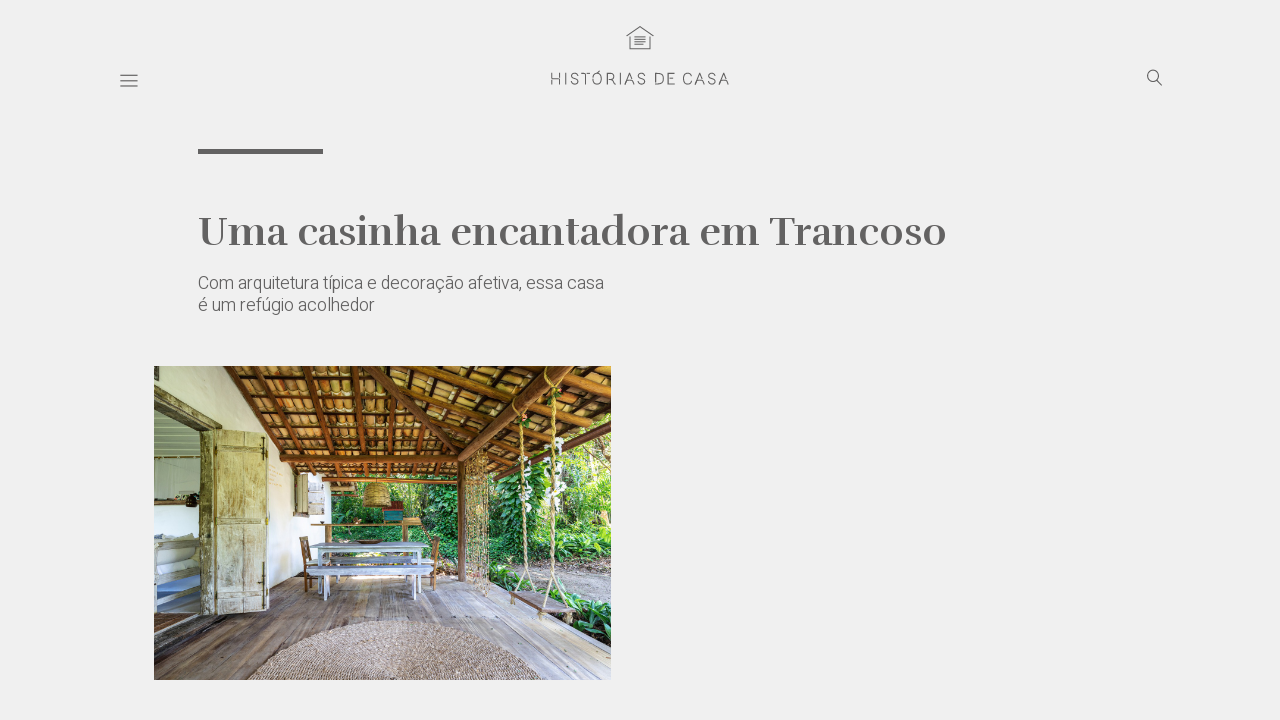

--- FILE ---
content_type: text/html; charset=UTF-8
request_url: https://www.historiasdecasa.com.br/tag/uma-casinha-encantadora-em-trancoso/
body_size: 22027
content:
<!doctype html>
<html lang="pt-BR" prefix="og: https://ogp.me/ns#">

	<head>
		<meta charset="UTF-8">
		<meta name="viewport" content="width=device-width, initial-scale=1">
		<meta property="fb:app_id" content="1783663731870809" />
		<link rel="icon" href="https://www.historiasdecasa.com.br/wp-content/themes/historiasdecasa-v2020/images/favicon.ico" media="(prefers-color-scheme:no-preference)" type="image/x-icon">
		<link rel="icon" href="https://www.historiasdecasa.com.br/wp-content/themes/historiasdecasa-v2020/images/favicon.svg">
		<link rel="profile" href="https://gmpg.org/xfn/11">
		<link rel="preconnect" href="https://fonts.gstatic.com">
		<script>window._wca = window._wca || [];</script>

<!-- Otimização para mecanismos de pesquisa pelo Rank Math - https://rankmath.com/ -->
<title>Arquivo para Uma casinha encantadora em Trancoso | Histórias de Casa</title>
<meta name="robots" content="index, follow, max-snippet:-1, max-video-preview:-1, max-image-preview:large"/>
<link rel="canonical" href="https://www.historiasdecasa.com.br/tag/uma-casinha-encantadora-em-trancoso/" />
<meta property="og:locale" content="pt_BR" />
<meta property="og:type" content="article" />
<meta property="og:title" content="Arquivo para Uma casinha encantadora em Trancoso | Histórias de Casa" />
<meta property="og:description" content="&lt;p&gt;Com arquitetura típica e decoração afetiva, essa casa é um refúgio acolhedor&lt;/p&gt;" />
<meta property="og:url" content="https://www.historiasdecasa.com.br/tag/uma-casinha-encantadora-em-trancoso/" />
<meta property="og:site_name" content="Histórias de Casa" />
<meta property="article:publisher" content="https://www.facebook.com/historiasdecasa" />
<meta name="twitter:card" content="summary_large_image" />
<meta name="twitter:title" content="Arquivo para Uma casinha encantadora em Trancoso | Histórias de Casa" />
<meta name="twitter:description" content="&lt;p&gt;Com arquitetura típica e decoração afetiva, essa casa é um refúgio acolhedor&lt;/p&gt;" />
<meta name="twitter:site" content="@historiasdecasa" />
<meta name="twitter:label1" content="Posts" />
<meta name="twitter:data1" content="1" />
<script type="application/ld+json" class="rank-math-schema">{"@context":"https://schema.org","@graph":[{"@type":"HomeAndConstructionBusiness","@id":"https://www.historiasdecasa.com.br/#organization","name":"Hist\u00f3rias de Casa","url":"https://www.historiasdecasa.com.br","sameAs":["https://www.facebook.com/historiasdecasa","https://twitter.com/historiasdecasa","https://instagram.com/historiasdecasa","http://br.pinterest.com/historiasdecasa"],"openingHours":["Monday,Tuesday,Wednesday,Thursday,Friday,Saturday,Sunday 09:00-17:00"]},{"@type":"WebSite","@id":"https://www.historiasdecasa.com.br/#website","url":"https://www.historiasdecasa.com.br","name":"Hist\u00f3rias de Casa","alternateName":"Decora\u00e7\u00e3o para sua casa","publisher":{"@id":"https://www.historiasdecasa.com.br/#organization"},"inLanguage":"pt-BR"},{"@type":"BreadcrumbList","@id":"https://www.historiasdecasa.com.br/tag/uma-casinha-encantadora-em-trancoso/#breadcrumb","itemListElement":[{"@type":"ListItem","position":"1","item":{"@id":"https://www.historiasdecasa.com.br","name":"In\u00edcio"}},{"@type":"ListItem","position":"2","item":{"@id":"https://www.historiasdecasa.com.br/tag/uma-casinha-encantadora-em-trancoso/","name":"Uma casinha encantadora em Trancoso"}}]},{"@type":"CollectionPage","@id":"https://www.historiasdecasa.com.br/tag/uma-casinha-encantadora-em-trancoso/#webpage","url":"https://www.historiasdecasa.com.br/tag/uma-casinha-encantadora-em-trancoso/","name":"Arquivo para Uma casinha encantadora em Trancoso | Hist\u00f3rias de Casa","isPartOf":{"@id":"https://www.historiasdecasa.com.br/#website"},"inLanguage":"pt-BR","breadcrumb":{"@id":"https://www.historiasdecasa.com.br/tag/uma-casinha-encantadora-em-trancoso/#breadcrumb"}}]}</script>
<!-- /Plugin de SEO Rank Math para WordPress -->

<link rel='dns-prefetch' href='//cdnjs.cloudflare.com' />
<link rel='dns-prefetch' href='//unpkg.com' />
<link rel='dns-prefetch' href='//stats.wp.com' />
<link rel='dns-prefetch' href='//www.googletagmanager.com' />
<link rel='dns-prefetch' href='//jetpack.wordpress.com' />
<link rel='dns-prefetch' href='//s0.wp.com' />
<link rel='dns-prefetch' href='//public-api.wordpress.com' />
<link rel='dns-prefetch' href='//0.gravatar.com' />
<link rel='dns-prefetch' href='//1.gravatar.com' />
<link rel='dns-prefetch' href='//2.gravatar.com' />
<link rel="alternate" type="application/rss+xml" title="Feed para Histórias de Casa &raquo;" href="https://www.historiasdecasa.com.br/feed/" />
<link rel="alternate" type="application/rss+xml" title="Feed de comentários para Histórias de Casa &raquo;" href="https://www.historiasdecasa.com.br/comments/feed/" />
<link rel="alternate" type="application/rss+xml" title="Feed de tag para Histórias de Casa &raquo; Uma casinha encantadora em Trancoso" href="https://www.historiasdecasa.com.br/tag/uma-casinha-encantadora-em-trancoso/feed/" />
<link rel="alternate" type="application/rss+xml" title="Feed de Histórias de Casa &raquo; Story" href="https://www.historiasdecasa.com.br/web-stories/feed/"><style id='wp-img-auto-sizes-contain-inline-css' type='text/css'>
img:is([sizes=auto i],[sizes^="auto," i]){contain-intrinsic-size:3000px 1500px}
/*# sourceURL=wp-img-auto-sizes-contain-inline-css */
</style>
<link rel='stylesheet' id='sbi_styles-css' href='https://www.historiasdecasa.com.br/wp-content/plugins/instagram-feed/css/sbi-styles.min.css?ver=6.10.0' type='text/css' media='all' />
<style id='wp-emoji-styles-inline-css' type='text/css'>

	img.wp-smiley, img.emoji {
		display: inline !important;
		border: none !important;
		box-shadow: none !important;
		height: 1em !important;
		width: 1em !important;
		margin: 0 0.07em !important;
		vertical-align: -0.1em !important;
		background: none !important;
		padding: 0 !important;
	}
/*# sourceURL=wp-emoji-styles-inline-css */
</style>
<style id='wp-block-library-inline-css' type='text/css'>
:root{--wp-block-synced-color:#7a00df;--wp-block-synced-color--rgb:122,0,223;--wp-bound-block-color:var(--wp-block-synced-color);--wp-editor-canvas-background:#ddd;--wp-admin-theme-color:#007cba;--wp-admin-theme-color--rgb:0,124,186;--wp-admin-theme-color-darker-10:#006ba1;--wp-admin-theme-color-darker-10--rgb:0,107,160.5;--wp-admin-theme-color-darker-20:#005a87;--wp-admin-theme-color-darker-20--rgb:0,90,135;--wp-admin-border-width-focus:2px}@media (min-resolution:192dpi){:root{--wp-admin-border-width-focus:1.5px}}.wp-element-button{cursor:pointer}:root .has-very-light-gray-background-color{background-color:#eee}:root .has-very-dark-gray-background-color{background-color:#313131}:root .has-very-light-gray-color{color:#eee}:root .has-very-dark-gray-color{color:#313131}:root .has-vivid-green-cyan-to-vivid-cyan-blue-gradient-background{background:linear-gradient(135deg,#00d084,#0693e3)}:root .has-purple-crush-gradient-background{background:linear-gradient(135deg,#34e2e4,#4721fb 50%,#ab1dfe)}:root .has-hazy-dawn-gradient-background{background:linear-gradient(135deg,#faaca8,#dad0ec)}:root .has-subdued-olive-gradient-background{background:linear-gradient(135deg,#fafae1,#67a671)}:root .has-atomic-cream-gradient-background{background:linear-gradient(135deg,#fdd79a,#004a59)}:root .has-nightshade-gradient-background{background:linear-gradient(135deg,#330968,#31cdcf)}:root .has-midnight-gradient-background{background:linear-gradient(135deg,#020381,#2874fc)}:root{--wp--preset--font-size--normal:16px;--wp--preset--font-size--huge:42px}.has-regular-font-size{font-size:1em}.has-larger-font-size{font-size:2.625em}.has-normal-font-size{font-size:var(--wp--preset--font-size--normal)}.has-huge-font-size{font-size:var(--wp--preset--font-size--huge)}.has-text-align-center{text-align:center}.has-text-align-left{text-align:left}.has-text-align-right{text-align:right}.has-fit-text{white-space:nowrap!important}#end-resizable-editor-section{display:none}.aligncenter{clear:both}.items-justified-left{justify-content:flex-start}.items-justified-center{justify-content:center}.items-justified-right{justify-content:flex-end}.items-justified-space-between{justify-content:space-between}.screen-reader-text{border:0;clip-path:inset(50%);height:1px;margin:-1px;overflow:hidden;padding:0;position:absolute;width:1px;word-wrap:normal!important}.screen-reader-text:focus{background-color:#ddd;clip-path:none;color:#444;display:block;font-size:1em;height:auto;left:5px;line-height:normal;padding:15px 23px 14px;text-decoration:none;top:5px;width:auto;z-index:100000}html :where(.has-border-color){border-style:solid}html :where([style*=border-top-color]){border-top-style:solid}html :where([style*=border-right-color]){border-right-style:solid}html :where([style*=border-bottom-color]){border-bottom-style:solid}html :where([style*=border-left-color]){border-left-style:solid}html :where([style*=border-width]){border-style:solid}html :where([style*=border-top-width]){border-top-style:solid}html :where([style*=border-right-width]){border-right-style:solid}html :where([style*=border-bottom-width]){border-bottom-style:solid}html :where([style*=border-left-width]){border-left-style:solid}html :where(img[class*=wp-image-]){height:auto;max-width:100%}:where(figure){margin:0 0 1em}html :where(.is-position-sticky){--wp-admin--admin-bar--position-offset:var(--wp-admin--admin-bar--height,0px)}@media screen and (max-width:600px){html :where(.is-position-sticky){--wp-admin--admin-bar--position-offset:0px}}

/*# sourceURL=wp-block-library-inline-css */
</style><style id='global-styles-inline-css' type='text/css'>
:root{--wp--preset--aspect-ratio--square: 1;--wp--preset--aspect-ratio--4-3: 4/3;--wp--preset--aspect-ratio--3-4: 3/4;--wp--preset--aspect-ratio--3-2: 3/2;--wp--preset--aspect-ratio--2-3: 2/3;--wp--preset--aspect-ratio--16-9: 16/9;--wp--preset--aspect-ratio--9-16: 9/16;--wp--preset--color--black: #000000;--wp--preset--color--cyan-bluish-gray: #abb8c3;--wp--preset--color--white: #ffffff;--wp--preset--color--pale-pink: #f78da7;--wp--preset--color--vivid-red: #cf2e2e;--wp--preset--color--luminous-vivid-orange: #ff6900;--wp--preset--color--luminous-vivid-amber: #fcb900;--wp--preset--color--light-green-cyan: #7bdcb5;--wp--preset--color--vivid-green-cyan: #00d084;--wp--preset--color--pale-cyan-blue: #8ed1fc;--wp--preset--color--vivid-cyan-blue: #0693e3;--wp--preset--color--vivid-purple: #9b51e0;--wp--preset--gradient--vivid-cyan-blue-to-vivid-purple: linear-gradient(135deg,rgb(6,147,227) 0%,rgb(155,81,224) 100%);--wp--preset--gradient--light-green-cyan-to-vivid-green-cyan: linear-gradient(135deg,rgb(122,220,180) 0%,rgb(0,208,130) 100%);--wp--preset--gradient--luminous-vivid-amber-to-luminous-vivid-orange: linear-gradient(135deg,rgb(252,185,0) 0%,rgb(255,105,0) 100%);--wp--preset--gradient--luminous-vivid-orange-to-vivid-red: linear-gradient(135deg,rgb(255,105,0) 0%,rgb(207,46,46) 100%);--wp--preset--gradient--very-light-gray-to-cyan-bluish-gray: linear-gradient(135deg,rgb(238,238,238) 0%,rgb(169,184,195) 100%);--wp--preset--gradient--cool-to-warm-spectrum: linear-gradient(135deg,rgb(74,234,220) 0%,rgb(151,120,209) 20%,rgb(207,42,186) 40%,rgb(238,44,130) 60%,rgb(251,105,98) 80%,rgb(254,248,76) 100%);--wp--preset--gradient--blush-light-purple: linear-gradient(135deg,rgb(255,206,236) 0%,rgb(152,150,240) 100%);--wp--preset--gradient--blush-bordeaux: linear-gradient(135deg,rgb(254,205,165) 0%,rgb(254,45,45) 50%,rgb(107,0,62) 100%);--wp--preset--gradient--luminous-dusk: linear-gradient(135deg,rgb(255,203,112) 0%,rgb(199,81,192) 50%,rgb(65,88,208) 100%);--wp--preset--gradient--pale-ocean: linear-gradient(135deg,rgb(255,245,203) 0%,rgb(182,227,212) 50%,rgb(51,167,181) 100%);--wp--preset--gradient--electric-grass: linear-gradient(135deg,rgb(202,248,128) 0%,rgb(113,206,126) 100%);--wp--preset--gradient--midnight: linear-gradient(135deg,rgb(2,3,129) 0%,rgb(40,116,252) 100%);--wp--preset--font-size--small: 13px;--wp--preset--font-size--medium: 20px;--wp--preset--font-size--large: 36px;--wp--preset--font-size--x-large: 42px;--wp--preset--spacing--20: 0.44rem;--wp--preset--spacing--30: 0.67rem;--wp--preset--spacing--40: 1rem;--wp--preset--spacing--50: 1.5rem;--wp--preset--spacing--60: 2.25rem;--wp--preset--spacing--70: 3.38rem;--wp--preset--spacing--80: 5.06rem;--wp--preset--shadow--natural: 6px 6px 9px rgba(0, 0, 0, 0.2);--wp--preset--shadow--deep: 12px 12px 50px rgba(0, 0, 0, 0.4);--wp--preset--shadow--sharp: 6px 6px 0px rgba(0, 0, 0, 0.2);--wp--preset--shadow--outlined: 6px 6px 0px -3px rgb(255, 255, 255), 6px 6px rgb(0, 0, 0);--wp--preset--shadow--crisp: 6px 6px 0px rgb(0, 0, 0);}:where(.is-layout-flex){gap: 0.5em;}:where(.is-layout-grid){gap: 0.5em;}body .is-layout-flex{display: flex;}.is-layout-flex{flex-wrap: wrap;align-items: center;}.is-layout-flex > :is(*, div){margin: 0;}body .is-layout-grid{display: grid;}.is-layout-grid > :is(*, div){margin: 0;}:where(.wp-block-columns.is-layout-flex){gap: 2em;}:where(.wp-block-columns.is-layout-grid){gap: 2em;}:where(.wp-block-post-template.is-layout-flex){gap: 1.25em;}:where(.wp-block-post-template.is-layout-grid){gap: 1.25em;}.has-black-color{color: var(--wp--preset--color--black) !important;}.has-cyan-bluish-gray-color{color: var(--wp--preset--color--cyan-bluish-gray) !important;}.has-white-color{color: var(--wp--preset--color--white) !important;}.has-pale-pink-color{color: var(--wp--preset--color--pale-pink) !important;}.has-vivid-red-color{color: var(--wp--preset--color--vivid-red) !important;}.has-luminous-vivid-orange-color{color: var(--wp--preset--color--luminous-vivid-orange) !important;}.has-luminous-vivid-amber-color{color: var(--wp--preset--color--luminous-vivid-amber) !important;}.has-light-green-cyan-color{color: var(--wp--preset--color--light-green-cyan) !important;}.has-vivid-green-cyan-color{color: var(--wp--preset--color--vivid-green-cyan) !important;}.has-pale-cyan-blue-color{color: var(--wp--preset--color--pale-cyan-blue) !important;}.has-vivid-cyan-blue-color{color: var(--wp--preset--color--vivid-cyan-blue) !important;}.has-vivid-purple-color{color: var(--wp--preset--color--vivid-purple) !important;}.has-black-background-color{background-color: var(--wp--preset--color--black) !important;}.has-cyan-bluish-gray-background-color{background-color: var(--wp--preset--color--cyan-bluish-gray) !important;}.has-white-background-color{background-color: var(--wp--preset--color--white) !important;}.has-pale-pink-background-color{background-color: var(--wp--preset--color--pale-pink) !important;}.has-vivid-red-background-color{background-color: var(--wp--preset--color--vivid-red) !important;}.has-luminous-vivid-orange-background-color{background-color: var(--wp--preset--color--luminous-vivid-orange) !important;}.has-luminous-vivid-amber-background-color{background-color: var(--wp--preset--color--luminous-vivid-amber) !important;}.has-light-green-cyan-background-color{background-color: var(--wp--preset--color--light-green-cyan) !important;}.has-vivid-green-cyan-background-color{background-color: var(--wp--preset--color--vivid-green-cyan) !important;}.has-pale-cyan-blue-background-color{background-color: var(--wp--preset--color--pale-cyan-blue) !important;}.has-vivid-cyan-blue-background-color{background-color: var(--wp--preset--color--vivid-cyan-blue) !important;}.has-vivid-purple-background-color{background-color: var(--wp--preset--color--vivid-purple) !important;}.has-black-border-color{border-color: var(--wp--preset--color--black) !important;}.has-cyan-bluish-gray-border-color{border-color: var(--wp--preset--color--cyan-bluish-gray) !important;}.has-white-border-color{border-color: var(--wp--preset--color--white) !important;}.has-pale-pink-border-color{border-color: var(--wp--preset--color--pale-pink) !important;}.has-vivid-red-border-color{border-color: var(--wp--preset--color--vivid-red) !important;}.has-luminous-vivid-orange-border-color{border-color: var(--wp--preset--color--luminous-vivid-orange) !important;}.has-luminous-vivid-amber-border-color{border-color: var(--wp--preset--color--luminous-vivid-amber) !important;}.has-light-green-cyan-border-color{border-color: var(--wp--preset--color--light-green-cyan) !important;}.has-vivid-green-cyan-border-color{border-color: var(--wp--preset--color--vivid-green-cyan) !important;}.has-pale-cyan-blue-border-color{border-color: var(--wp--preset--color--pale-cyan-blue) !important;}.has-vivid-cyan-blue-border-color{border-color: var(--wp--preset--color--vivid-cyan-blue) !important;}.has-vivid-purple-border-color{border-color: var(--wp--preset--color--vivid-purple) !important;}.has-vivid-cyan-blue-to-vivid-purple-gradient-background{background: var(--wp--preset--gradient--vivid-cyan-blue-to-vivid-purple) !important;}.has-light-green-cyan-to-vivid-green-cyan-gradient-background{background: var(--wp--preset--gradient--light-green-cyan-to-vivid-green-cyan) !important;}.has-luminous-vivid-amber-to-luminous-vivid-orange-gradient-background{background: var(--wp--preset--gradient--luminous-vivid-amber-to-luminous-vivid-orange) !important;}.has-luminous-vivid-orange-to-vivid-red-gradient-background{background: var(--wp--preset--gradient--luminous-vivid-orange-to-vivid-red) !important;}.has-very-light-gray-to-cyan-bluish-gray-gradient-background{background: var(--wp--preset--gradient--very-light-gray-to-cyan-bluish-gray) !important;}.has-cool-to-warm-spectrum-gradient-background{background: var(--wp--preset--gradient--cool-to-warm-spectrum) !important;}.has-blush-light-purple-gradient-background{background: var(--wp--preset--gradient--blush-light-purple) !important;}.has-blush-bordeaux-gradient-background{background: var(--wp--preset--gradient--blush-bordeaux) !important;}.has-luminous-dusk-gradient-background{background: var(--wp--preset--gradient--luminous-dusk) !important;}.has-pale-ocean-gradient-background{background: var(--wp--preset--gradient--pale-ocean) !important;}.has-electric-grass-gradient-background{background: var(--wp--preset--gradient--electric-grass) !important;}.has-midnight-gradient-background{background: var(--wp--preset--gradient--midnight) !important;}.has-small-font-size{font-size: var(--wp--preset--font-size--small) !important;}.has-medium-font-size{font-size: var(--wp--preset--font-size--medium) !important;}.has-large-font-size{font-size: var(--wp--preset--font-size--large) !important;}.has-x-large-font-size{font-size: var(--wp--preset--font-size--x-large) !important;}
/*# sourceURL=global-styles-inline-css */
</style>

<style id='classic-theme-styles-inline-css' type='text/css'>
/*! This file is auto-generated */
.wp-block-button__link{color:#fff;background-color:#32373c;border-radius:9999px;box-shadow:none;text-decoration:none;padding:calc(.667em + 2px) calc(1.333em + 2px);font-size:1.125em}.wp-block-file__button{background:#32373c;color:#fff;text-decoration:none}
/*# sourceURL=/wp-includes/css/classic-themes.min.css */
</style>
<link rel='stylesheet' id='stcr-font-awesome-css' href='https://www.historiasdecasa.com.br/wp-content/plugins/subscribe-to-comments-reloaded/includes/css/font-awesome.min.css?ver=6.9' type='text/css' media='all' />
<link rel='stylesheet' id='stcr-style-css' href='https://www.historiasdecasa.com.br/wp-content/plugins/subscribe-to-comments-reloaded/includes/css/stcr-style.css?ver=6.9' type='text/css' media='all' />
<link rel='stylesheet' id='woocommerce-layout-css' href='https://www.historiasdecasa.com.br/wp-content/plugins/woocommerce/assets/css/woocommerce-layout.css?ver=10.4.3' type='text/css' media='all' />
<style id='woocommerce-layout-inline-css' type='text/css'>

	.infinite-scroll .woocommerce-pagination {
		display: none;
	}
/*# sourceURL=woocommerce-layout-inline-css */
</style>
<link rel='stylesheet' id='woocommerce-smallscreen-css' href='https://www.historiasdecasa.com.br/wp-content/plugins/woocommerce/assets/css/woocommerce-smallscreen.css?ver=10.4.3' type='text/css' media='only screen and (max-width: 768px)' />
<link rel='stylesheet' id='woocommerce-general-css' href='https://www.historiasdecasa.com.br/wp-content/plugins/woocommerce/assets/css/woocommerce.css?ver=10.4.3' type='text/css' media='all' />
<style id='woocommerce-inline-inline-css' type='text/css'>
.woocommerce form .form-row .required { visibility: visible; }
/*# sourceURL=woocommerce-inline-inline-css */
</style>
<link rel='stylesheet' id='flickity-css' href='https://cdnjs.cloudflare.com/ajax/libs/flickity/2.2.1/flickity.min.css?ver=2.2.1' type='text/css' media='' />
<link rel='stylesheet' id='flickity-fade-css' href='https://unpkg.com/flickity-fade@1/flickity-fade.css?ver=1.0.0' type='text/css' media='' />
<link rel='stylesheet' id='global-css' href='https://www.historiasdecasa.com.br/wp-content/themes/historiasdecasa-v2020/css/global.css?ver=0.7.0' type='text/css' media='all' />
<link rel='stylesheet' id='tags-css' href='https://www.historiasdecasa.com.br/wp-content/themes/historiasdecasa-v2020/css/tag.css?ver=0.3.3' type='text/css' media='all' />
<script type="text/javascript" src="https://www.historiasdecasa.com.br/wp-includes/js/jquery/jquery.min.js?ver=3.7.1" id="jquery-core-js"></script>
<script type="text/javascript" src="https://www.historiasdecasa.com.br/wp-includes/js/jquery/jquery-migrate.min.js?ver=3.4.1" id="jquery-migrate-js"></script>
<script type="text/javascript" src="https://www.historiasdecasa.com.br/wp-content/plugins/woocommerce/assets/js/jquery-blockui/jquery.blockUI.min.js?ver=2.7.0-wc.10.4.3" id="wc-jquery-blockui-js" defer="defer" data-wp-strategy="defer"></script>
<script type="text/javascript" src="https://www.historiasdecasa.com.br/wp-content/plugins/woocommerce/assets/js/js-cookie/js.cookie.min.js?ver=2.1.4-wc.10.4.3" id="wc-js-cookie-js" defer="defer" data-wp-strategy="defer"></script>
<script type="text/javascript" id="woocommerce-js-extra">
/* <![CDATA[ */
var woocommerce_params = {"ajax_url":"/wp-admin/admin-ajax.php","wc_ajax_url":"/?wc-ajax=%%endpoint%%","i18n_password_show":"Mostrar senha","i18n_password_hide":"Ocultar senha"};
//# sourceURL=woocommerce-js-extra
/* ]]> */
</script>
<script type="text/javascript" src="https://www.historiasdecasa.com.br/wp-content/plugins/woocommerce/assets/js/frontend/woocommerce.min.js?ver=10.4.3" id="woocommerce-js" defer="defer" data-wp-strategy="defer"></script>
<script type="text/javascript" src="https://stats.wp.com/s-202605.js" id="woocommerce-analytics-js" defer="defer" data-wp-strategy="defer"></script>

<!-- Snippet da etiqueta do Google (gtag.js) adicionado pelo Site Kit -->
<!-- Snippet do Google Análises adicionado pelo Site Kit -->
<script type="text/javascript" src="https://www.googletagmanager.com/gtag/js?id=G-XDWHT8Y4H6" id="google_gtagjs-js" async></script>
<script type="text/javascript" id="google_gtagjs-js-after">
/* <![CDATA[ */
window.dataLayer = window.dataLayer || [];function gtag(){dataLayer.push(arguments);}
gtag("set","linker",{"domains":["www.historiasdecasa.com.br"]});
gtag("js", new Date());
gtag("set", "developer_id.dZTNiMT", true);
gtag("config", "G-XDWHT8Y4H6");
//# sourceURL=google_gtagjs-js-after
/* ]]> */
</script>
<link rel="https://api.w.org/" href="https://www.historiasdecasa.com.br/wp-json/" /><link rel="alternate" title="JSON" type="application/json" href="https://www.historiasdecasa.com.br/wp-json/wp/v2/tags/593" /><link rel="EditURI" type="application/rsd+xml" title="RSD" href="https://www.historiasdecasa.com.br/xmlrpc.php?rsd" />
<meta name="generator" content="WordPress 6.9" />
<meta name="generator" content="Site Kit by Google 1.171.0" />	<style>img#wpstats{display:none}</style>
			<noscript><style>.woocommerce-product-gallery{ opacity: 1 !important; }</style></noscript>
			<style type="text/css" id="wp-custom-css">
			.last-updt-div {
	display: none;
}

/* Fix for WP own code */
.wp-block-image a {
	display: inline;
}		</style>
				<style>
		body a,
		body a:link,
		body a:active,
		body .entry-title,
		body .entry-content {
			color: txt_body_color;
		}
		body .pagination svg {
			fill: txt_body_color;
		}
		</style>
	<link rel='stylesheet' id='wc-blocks-style-css' href='https://www.historiasdecasa.com.br/wp-content/plugins/woocommerce/assets/client/blocks/wc-blocks.css?ver=wc-10.4.3' type='text/css' media='all' />
</head>

	<body class="archive tag tag-uma-casinha-encantadora-em-trancoso tag-593 wp-custom-logo wp-theme-historiasdecasa-v2020 theme-historiasdecasa-v2020 woocommerce-no-js" style="background-color:#F0F0F0">

		<div id="fb-root"></div>
		<script async defer crossorigin="anonymous"
			src="https://connect.facebook.net/pt_BR/sdk.js#xfbml=1&version=v3.3&appId=1783663731870809&autoLogAppEvents=1">
		</script>

		<header id="site-header" class="site-header">
			<div class="column icon-menu">
				<div class="icon-wrapper">
					<a class="icon popup-menu-open button">
						<svg xmlns="http://www.w3.org/2000/svg" xmlns:xlink="http://www.w3.org/1999/xlink" id="icon-menu" x="0px" y="0px" viewBox="0 0 39 40" style="fill: #636262;" xml:space="preserve"><path d="M29,24.87H9.87v1.33H29V24.87z"></path><path d="M29,19.11H9.87v1.33H29V19.11z"></path><path d="M29,13H9.87v1.33H29V13z"></path></svg>
					</a>
				</div>
			</div>
			<div class="column icon-logo">
				<div class="icon-wrapper">
					<a class="icon" href="https://www.historiasdecasa.com.br">
						<svg xmlns="http://www.w3.org/2000/svg" xmlns:xlink="http://www.w3.org/1999/xlink" id="logo" x="0px" y="0px" viewBox="0 0 665 222" style="fill:  #636262;" xml:space="preserve">
							<path d="M242.14,221c-6.7,0-8.26-4.32-9.64-8.12c-1.76-4.9-3.6-9.94-16.65-9.94v-3.95h9.17c2.34,0,4.21-0.89,5.55-2.67  c1.24-1.65,1.93-3.95,1.93-6.45c0-4.75-2.56-9.57-7.48-9.57h-12.49v39.77h-3.96v-43.7h16.45c7.5,0,11.44,6.8,11.44,13.52  c0,3.36-0.97,6.49-2.73,8.82c-1.13,1.5-2.54,2.63-4.18,3.34c4.16,2.6,5.53,6.4,6.67,9.51c1.37,3.82,2.15,5.51,5.92,5.51V221z"></path>
							<path d="M57.01,176.35h-3.95v43.72h3.95V176.35z"></path><path d="M261.22,176.35h-3.95v43.72h3.95V176.35z"></path><path d="M130.63,219.78h-3.94v-35.63c0-3.08-0.85-3.93-3.94-3.93h-9.62v-3.95h9.6c5.24,0,7.89,2.65,7.89,7.88V219.78z"></path><path d="M145.76,176.3h-12.49v3.95h12.49V176.3z"></path>
							<path d="M172.01,220.7c-11.16,0-17.54-8.19-17.54-22.47h3.96c0,8.45,2.36,18.52,13.59,18.52c11.23,0,13.59-10.07,13.59-18.52  c0-8.46-2.36-18.52-13.59-18.52c-6.55,0-10.77,3.3-12.49,9.83c-0.48,1.82-0.67,3.1-0.82,4.25l-0.13,0.87l-3.9-0.59l0.11-0.82  c0.17-1.19,0.37-2.67,0.91-4.71c2.19-8.23,7.98-12.76,16.32-12.76c11.16,0,17.55,8.19,17.55,22.47S183.17,220.7,172.01,220.7z"></path>
							<path d="M179.9,167.06l-9.28,9.27l2.8,2.79l9.28-9.27L179.9,167.06z"></path><path d="M388.89,220.04v-3.95h3.69c15.71-0.04,25.25-1.26,25.25-17.91c0-10.81-3.77-14.02-7.06-15.59  c-4.34-2.11-10.64-2.26-17.95-2.28v32.48h-3.96v-36.43h1.97c0.02,0,0.06,0,0.07,0c8.65,0,16.06,0,21.57,2.69  c6.33,3.06,9.28,9.14,9.28,19.15c0,21.8-16.19,21.82-29.2,21.86h-3.68V220.04z"></path>
							<path d="M462.63,220.15h-26.98v-43.79h25.66v3.93h-21.72v35.91h23.04V220.15z"></path><path d="M456.28,194.4h-13.35v3.95h13.35V194.4z"></path><path d="M510.27,220.66c-10.86,0-17.1-8.79-17.1-24.12c0-10.05,4.51-20.76,17.16-20.76c15.32,0,16,13.03,16,13.16l-3.96,0.17  c-0.06-0.96-0.8-9.4-12.07-9.4c-12.25,0-13.2,12.88-13.2,16.83c0,9.2,2.28,20.17,13.15,20.17c12.49,0,12.68-10.44,12.68-10.88  l3.96,0.02C526.91,206,526.65,220.66,510.27,220.66z"></path>
							<path d="M33.9,220.09h-3.95v-18.06c0-0.93-0.76-1.69-1.69-1.69v-3.95c3.1,0,5.64,2.52,5.64,5.62V220.09z"></path><path d="M4.95,202.01H1v18.08h3.95V202.01z"></path>
							<path d="M28.25,200.35H6.62c-3.1,0-5.63-2.52-5.63-5.64v-18.36h3.95v18.36c0,0.93,0.76,1.69,1.69,1.69h21.63v3.95H28.25z"></path><path d="M33.9,176.37h-3.95v18.35h3.95V176.37z"></path>
							<path d="M278.17,220.82l-3.68-1.45l16.99-42.98l3.66-0.02l8.97,22.3l-3.66,1.46l-7.13-17.71L278.17,220.82z"></path><path d="M278.17,220.82l-3.68-1.46l4.53-11.37c2.41-6.06,6.63-6.03,12.44-5.97h1.84v3.95l-1.86-0.02c-5.92-0.06-7.37,0.07-8.74,3.49  L278.17,220.82z"></path>
							<path d="M308.46,220.82l-4.53-11.37c-1.36-3.41-2.82-3.54-8.74-3.49l-1.86,0.02v-3.95h1.84c5.81-0.06,10.03-0.09,12.44,5.97  l4.53,11.37L308.46,220.82z"></path>
							<path d="M540.46,220.82l-3.68-1.45l16.99-42.98l3.66-0.02l8.97,22.3l-3.66,1.46l-7.11-17.71L540.46,220.82z"></path><path d="M540.46,220.82l-3.68-1.46l4.53-11.37c2.41-6.06,6.59-6.03,12.44-5.97h1.84v3.95l-1.86-0.02c-5.94-0.04-7.37,0.07-8.74,3.49  L540.46,220.82z"> </path>
							<path d="M570.74,220.82l-4.53-11.37c-1.37-3.41-2.78-3.54-8.74-3.49l-1.86,0.02v-3.95h1.84c5.85-0.06,10.03-0.09,12.44,5.97  l4.53,11.37L570.74,220.82z"></path>
							<path d="M630.06,220.82l-3.68-1.45l16.97-42.98l3.68-0.02l8.97,22.3l-3.68,1.46l-7.11-17.71L630.06,220.82z"></path><path d="M630.04,220.82l-3.68-1.46l4.53-11.37c2.41-6.06,6.59-6.03,12.44-5.97h1.84v3.95l-1.86-0.02c-5.94-0.04-7.37,0.07-8.74,3.49  L630.04,220.82z"></path>
							<path d="M660.34,220.82l-4.53-11.37c-1.37-3.41-2.79-3.54-8.74-3.49l-1.86,0.02v-3.95h1.84c5.85-0.06,10.03-0.09,12.44,5.97  l4.53,11.37L660.34,220.82z"></path>
							<path d="M88.97,220.76c-7.61,0-13.65-5.12-15.35-13.01l3.86-0.84c1.32,6.1,5.72,9.9,11.49,9.9c3.36,0,6.5-1.46,8.21-3.82  c1.39-1.95,1.69-4.34,0.82-6.95c-1.23-3.65-5.64-4.99-10.34-6.41c-4.03-1.22-8.21-2.5-10.6-5.49c-2.6-3.26-3.08-7.64-1.26-11.44  c2.12-4.38,6.74-7.01,12.38-7.01c7.45,0,12.2,3.89,14.11,11.57l0.11,0.41l-3.81,1.02l-0.13-0.48c-0.63-2.58-2.14-8.58-10.29-8.58  c-4.08,0-7.39,1.78-8.84,4.76c-1.17,2.43-0.87,5.21,0.78,7.29c1.63,2.04,5.05,3.08,8.67,4.19c5.18,1.58,11.07,3.38,12.92,8.94  c1.26,3.8,0.8,7.53-1.36,10.51C97.93,218.67,93.57,220.76,88.97,220.76z"></path>
							<path d="M338.37,220.76c-7.61,0-13.65-5.12-15.36-13.01l3.86-0.84c1.32,6.1,5.72,9.9,11.49,9.9c3.36,0,6.5-1.46,8.21-3.82  c1.39-1.95,1.69-4.34,0.82-6.95c-1.23-3.65-5.64-4.99-10.34-6.41c-4.03-1.22-8.21-2.5-10.6-5.49c-2.6-3.26-3.08-7.64-1.26-11.44  c2.12-4.38,6.74-7.01,12.38-7.01c7.45,0,12.2,3.89,14.11,11.57l0.09,0.41l-3.81,1.02l-0.13-0.48c-0.63-2.58-2.14-8.58-10.29-8.58  c-4.09,0-7.39,1.78-8.84,4.76c-1.17,2.43-0.87,5.21,0.78,7.29c1.63,2.04,5.05,3.08,8.67,4.19c5.18,1.58,11.07,3.38,12.92,8.94  c1.26,3.8,0.8,7.53-1.36,10.51C347.35,218.67,342.99,220.76,338.37,220.76z"></path>
							<path d="M601.36,220.76c-7.61,0-13.65-5.12-15.35-13.01l3.86-0.84c1.32,6.1,5.72,9.9,11.49,9.9c3.36,0,6.5-1.46,8.21-3.82  c1.39-1.95,1.69-4.34,0.82-6.95c-1.23-3.65-5.65-4.99-10.34-6.41c-4.03-1.22-8.21-2.5-10.6-5.49c-2.6-3.26-3.08-7.64-1.26-11.44  c2.12-4.38,6.74-7.01,12.38-7.01c7.45,0,12.2,3.89,14.11,11.57l0.09,0.41l-3.81,1.02l-0.13-0.48c-0.63-2.58-2.14-8.58-10.29-8.58  c-4.1,0-7.39,1.78-8.84,4.76c-1.17,2.43-0.87,5.21,0.78,7.29c1.63,2.04,5.05,3.08,8.67,4.19c5.18,1.58,11.07,3.38,12.92,8.94  c1.26,3.8,0.8,7.53-1.35,10.51C610.32,218.67,605.96,220.76,601.36,220.76z"></path>
							<path d="M353.22,48.22h-41.64v3.87h41.64V48.22z"></path><path d="M353.22,57.42h-41.64v3.87h41.64V57.42z"></path><path d="M345.44,66.62h-33.86v3.88h33.86V66.62z"></path><path d="M353.22,39.03h-41.64v3.88h41.64V39.03z"></path><path d="M381.57,39.01L332.5,4.73l-49.07,34.28l-2.21-3.17L332.5,0l51.28,35.84L381.57,39.01z"></path><path d="M372.05,87.62h-78.68V39.06h3.88v44.68h70.92V39.06h3.88V87.62z"></path>
						</svg>
					</a>
				</div>
			</div>
			<div class="column icon-search">
				<div class="icon-wrapper">
					<a class="icon popup-search-open button">
						<svg xmlns="http://www.w3.org/2000/svg" xmlns:xlink="http://www.w3.org/1999/xlink" id="icon-search" x="0px" y="0px" viewBox="0 0 28.35 28.35" style="fill:  #636262;" xml:space="preserve">
							<path d="M17,16.7c0.96-1.09,1.56-2.55,1.56-4.16c0-3.37-2.61-6.12-5.83-6.12c-3.22,0-5.83,2.75-5.83,6.12s2.61,6.12,5.83,6.12  c1.31,0,2.52-0.45,3.49-1.22L20.56,22c0.11,0.11,0.24,0.17,0.37,0.17c0.13,0,0.27-0.06,0.37-0.17c0.2-0.21,0.2-0.56,0-0.79L17,16.7z   M7.95,12.54c0-2.76,2.14-5.02,4.78-5.02c2.63,0,4.78,2.24,4.78,5.02s-2.14,5.02-4.78,5.02S7.95,15.3,7.95,12.54z"></path>
						</svg>
					</a>
				</div>
			</div>
		</header>
<style>
body,
body a {
	color: #636262;
}</style>
<main class="archive-main" role="main">

	<header class="page-header">
		<hr class="page-line" />

		<h1 class="page-title">
		Uma casinha encantadora em Trancoso		</h1>

		<div class="page-description">
		<p>Com arquitetura típica e decoração afetiva, essa casa é um refúgio acolhedor</p>
		</div>
	</header>

	<div class="page-content posts-grid">


		<article id="post-50063" class="grid-item post-50063 post type-post status-publish format-standard has-post-thumbnail hentry category-decore tag-uma-casinha-encantadora-em-trancoso" itemid="https://www.historiasdecasa.com.br/2019/10/31/uma-casinha-encantadora-em-trancoso/" itemscope itemtype="http://schema.org/BlogPosting">
			<div class="entry-summary">
				<h2 class="entry-title" itemprop="headline">
					<a href="https://www.historiasdecasa.com.br/2019/10/31/uma-casinha-encantadora-em-trancoso/" title="Uma casinha encantadora em Trancoso" rel="bookmark">
					Capítulo 1					</a>
				</h2>
			</div><!-- .entry-summary -->

			<a href="https://www.historiasdecasa.com.br/2019/10/31/uma-casinha-encantadora-em-trancoso/" class="thumb-overlay" title="Capítulo 1" rel="bookmark">
			<img width="2560" height="1760" src="https://www.historiasdecasa.com.br/wp-content/uploads/2019/10/capa-lia-pequena-decoração.jpg" class="attachment-full size-full" alt="capa-lia-pequena-decoração" decoding="async" fetchpriority="high" srcset="https://www.historiasdecasa.com.br/wp-content/uploads/2019/10/capa-lia-pequena-decoração.jpg 2560w, https://www.historiasdecasa.com.br/wp-content/uploads/2019/10/capa-lia-pequena-decoração-768x528.jpg 768w, https://www.historiasdecasa.com.br/wp-content/uploads/2019/10/capa-lia-pequena-decoração-1536x1056.jpg 1536w, https://www.historiasdecasa.com.br/wp-content/uploads/2019/10/capa-lia-pequena-decoração-2048x1408.jpg 2048w" sizes="(max-width: 2560px) 100vw, 2560px" />			</a>

		</article><!-- #post-## -->

	
	</div>

</main>



<style>
	body .site-footer {
		background-color:
			#ebe0cc		;
		color:
			#636262		;
	}

	body .site-footer a,
	body .site-footer a:link,
	body .site-footer a:active,
	body .site-footer input,
	body .site-footer ::placeholder {
		color:
			#636262		;
	}

	body .site-footer svg {
		fill:
			#636262		;
	}

	body .site-footer input {
		border-color:
			#636262		;
	}

</style>

<footer id="site-footer" class="site-footer" role="contentinfo">
	<div class="row">
		<div class="column col-33">
			<div>
				<h6 class="instagram-title">nos vemos no instagram <b>@historiasdecasa</b></h6>
				
<div id="sb_instagram"  class="sbi sbi_mob_col_1 sbi_tab_col_2 sbi_col_3 sbi_disable_mobile" style="padding-bottom: 4%; width: 100%; height: 100%;"	 data-feedid="*1"  data-res="medium" data-cols="3" data-colsmobile="1" data-colstablet="2" data-num="6" data-nummobile="" data-item-padding="2"	 data-shortcode-atts="{}"  data-postid="50063" data-locatornonce="d2d62243b5" data-imageaspectratio="1:1" data-sbi-flags="favorLocal">
	
	<div id="sbi_images"  style="gap: 4%;">
		<div class="sbi_item sbi_type_video sbi_new sbi_transition"
	id="sbi_17992352492872607" data-date="1769774170">
	<div class="sbi_photo_wrap">
		<a class="sbi_photo" href="https://www.instagram.com/reel/DUIkEMJgF6a/" target="_blank" rel="noopener nofollow"
			data-full-res="https://scontent-ord5-1.cdninstagram.com/v/t51.82787-15/623237924_18552318676053718_6840252975489345263_n.jpg?stp=dst-jpg_e35_tt6&#038;_nc_cat=101&#038;ccb=7-5&#038;_nc_sid=18de74&#038;efg=eyJlZmdfdGFnIjoiQ0xJUFMuYmVzdF9pbWFnZV91cmxnZW4uQzMifQ%3D%3D&#038;_nc_ohc=23SfI2ucqo8Q7kNvwH55xDH&#038;_nc_oc=AdnzunKWpA4MJ9wnhgnJAfxsYLCoi5LPzNzvRLr97ah7sM7JDkKqksKyoJrGKyiP89Y&#038;_nc_zt=23&#038;_nc_ht=scontent-ord5-1.cdninstagram.com&#038;edm=ANo9K5cEAAAA&#038;_nc_gid=TfuIYBe0D7dkf3SXR3EZFA&#038;oh=00_AfptBE7AUi29RZJ-iDqfGp2PxyjP8Ul8Q0HAglqSxoyZ0g&#038;oe=6982AD88"
			data-img-src-set="{&quot;d&quot;:&quot;https:\/\/scontent-ord5-1.cdninstagram.com\/v\/t51.82787-15\/623237924_18552318676053718_6840252975489345263_n.jpg?stp=dst-jpg_e35_tt6&amp;_nc_cat=101&amp;ccb=7-5&amp;_nc_sid=18de74&amp;efg=eyJlZmdfdGFnIjoiQ0xJUFMuYmVzdF9pbWFnZV91cmxnZW4uQzMifQ%3D%3D&amp;_nc_ohc=23SfI2ucqo8Q7kNvwH55xDH&amp;_nc_oc=AdnzunKWpA4MJ9wnhgnJAfxsYLCoi5LPzNzvRLr97ah7sM7JDkKqksKyoJrGKyiP89Y&amp;_nc_zt=23&amp;_nc_ht=scontent-ord5-1.cdninstagram.com&amp;edm=ANo9K5cEAAAA&amp;_nc_gid=TfuIYBe0D7dkf3SXR3EZFA&amp;oh=00_AfptBE7AUi29RZJ-iDqfGp2PxyjP8Ul8Q0HAglqSxoyZ0g&amp;oe=6982AD88&quot;,&quot;150&quot;:&quot;https:\/\/scontent-ord5-1.cdninstagram.com\/v\/t51.82787-15\/623237924_18552318676053718_6840252975489345263_n.jpg?stp=dst-jpg_e35_tt6&amp;_nc_cat=101&amp;ccb=7-5&amp;_nc_sid=18de74&amp;efg=eyJlZmdfdGFnIjoiQ0xJUFMuYmVzdF9pbWFnZV91cmxnZW4uQzMifQ%3D%3D&amp;_nc_ohc=23SfI2ucqo8Q7kNvwH55xDH&amp;_nc_oc=AdnzunKWpA4MJ9wnhgnJAfxsYLCoi5LPzNzvRLr97ah7sM7JDkKqksKyoJrGKyiP89Y&amp;_nc_zt=23&amp;_nc_ht=scontent-ord5-1.cdninstagram.com&amp;edm=ANo9K5cEAAAA&amp;_nc_gid=TfuIYBe0D7dkf3SXR3EZFA&amp;oh=00_AfptBE7AUi29RZJ-iDqfGp2PxyjP8Ul8Q0HAglqSxoyZ0g&amp;oe=6982AD88&quot;,&quot;320&quot;:&quot;https:\/\/www.historiasdecasa.com.br\/wp-content\/uploads\/sb-instagram-feed-images\/623237924_18552318676053718_6840252975489345263_nlow.webp&quot;,&quot;640&quot;:&quot;https:\/\/www.historiasdecasa.com.br\/wp-content\/uploads\/sb-instagram-feed-images\/623237924_18552318676053718_6840252975489345263_nfull.webp&quot;}">
			<span class="sbi-screenreader">Quando nossa casa fica tão gostosa que sair dela v</span>
						<svg style="color: rgba(255,255,255,1)" class="svg-inline--fa fa-play fa-w-14 sbi_playbtn" aria-label="Play" aria-hidden="true" data-fa-processed="" data-prefix="fa" data-icon="play" role="presentation" xmlns="http://www.w3.org/2000/svg" viewBox="0 0 448 512"><path fill="currentColor" d="M424.4 214.7L72.4 6.6C43.8-10.3 0 6.1 0 47.9V464c0 37.5 40.7 60.1 72.4 41.3l352-208c31.4-18.5 31.5-64.1 0-82.6z"></path></svg>			<img src="https://www.historiasdecasa.com.br/wp-content/plugins/instagram-feed/img/placeholder.png" alt="Quando nossa casa fica tão gostosa que sair dela vira uma missão quase impossível… 😅 Quem aí se identifica?

O lar da arquiteta @paulaalbuquerque.art , que já está no nosso canal!!! ❤️, ilustra bem essa situação: tem piscina, uma cozinha tão aconchegante que tem até sofá, quartos que abraçam e, de quebra, escritório e estúdio de música para os moradores trabalharem em home office. 

Como faz pra sair de casa assim?

Projeto: @vd_arq
Texto e imagens: @yasmintb
Imagens, edição e coordenação de pauta: @doracampanella
Direção criativa: @paula.passini | @bruna_lourenco

#historiasdecasa #decoração #casa #hometour #arquitetura" aria-hidden="true">
		</a>
	</div>
</div><div class="sbi_item sbi_type_video sbi_new sbi_transition"
	id="sbi_17849532282668147" data-date="1769688300">
	<div class="sbi_photo_wrap">
		<a class="sbi_photo" href="https://www.instagram.com/reel/DUGAstnAF5q/" target="_blank" rel="noopener nofollow"
			data-full-res="https://scontent-ord5-1.cdninstagram.com/v/t51.82787-15/624223610_18552094255053718_6782603363226019001_n.jpg?stp=dst-jpg_e35_tt6&#038;_nc_cat=111&#038;ccb=7-5&#038;_nc_sid=18de74&#038;efg=eyJlZmdfdGFnIjoiQ0xJUFMuYmVzdF9pbWFnZV91cmxnZW4uQzMifQ%3D%3D&#038;_nc_ohc=9WpWp7JTAUgQ7kNvwF1IF-n&#038;_nc_oc=AdmgKN4ySfNKQWU7hpYiAzaxJwiIwcyv4JhKuE9iuZh0so6HAN_UtguNEx6z61lyj70&#038;_nc_zt=23&#038;_nc_ht=scontent-ord5-1.cdninstagram.com&#038;edm=ANo9K5cEAAAA&#038;_nc_gid=TfuIYBe0D7dkf3SXR3EZFA&#038;oh=00_AfoUACk_79h_7Ozj7ECktp1iqMn0Ntb9vCrtUZ9XURlIBA&#038;oe=6982BC54"
			data-img-src-set="{&quot;d&quot;:&quot;https:\/\/scontent-ord5-1.cdninstagram.com\/v\/t51.82787-15\/624223610_18552094255053718_6782603363226019001_n.jpg?stp=dst-jpg_e35_tt6&amp;_nc_cat=111&amp;ccb=7-5&amp;_nc_sid=18de74&amp;efg=eyJlZmdfdGFnIjoiQ0xJUFMuYmVzdF9pbWFnZV91cmxnZW4uQzMifQ%3D%3D&amp;_nc_ohc=9WpWp7JTAUgQ7kNvwF1IF-n&amp;_nc_oc=AdmgKN4ySfNKQWU7hpYiAzaxJwiIwcyv4JhKuE9iuZh0so6HAN_UtguNEx6z61lyj70&amp;_nc_zt=23&amp;_nc_ht=scontent-ord5-1.cdninstagram.com&amp;edm=ANo9K5cEAAAA&amp;_nc_gid=TfuIYBe0D7dkf3SXR3EZFA&amp;oh=00_AfoUACk_79h_7Ozj7ECktp1iqMn0Ntb9vCrtUZ9XURlIBA&amp;oe=6982BC54&quot;,&quot;150&quot;:&quot;https:\/\/scontent-ord5-1.cdninstagram.com\/v\/t51.82787-15\/624223610_18552094255053718_6782603363226019001_n.jpg?stp=dst-jpg_e35_tt6&amp;_nc_cat=111&amp;ccb=7-5&amp;_nc_sid=18de74&amp;efg=eyJlZmdfdGFnIjoiQ0xJUFMuYmVzdF9pbWFnZV91cmxnZW4uQzMifQ%3D%3D&amp;_nc_ohc=9WpWp7JTAUgQ7kNvwF1IF-n&amp;_nc_oc=AdmgKN4ySfNKQWU7hpYiAzaxJwiIwcyv4JhKuE9iuZh0so6HAN_UtguNEx6z61lyj70&amp;_nc_zt=23&amp;_nc_ht=scontent-ord5-1.cdninstagram.com&amp;edm=ANo9K5cEAAAA&amp;_nc_gid=TfuIYBe0D7dkf3SXR3EZFA&amp;oh=00_AfoUACk_79h_7Ozj7ECktp1iqMn0Ntb9vCrtUZ9XURlIBA&amp;oe=6982BC54&quot;,&quot;320&quot;:&quot;https:\/\/www.historiasdecasa.com.br\/wp-content\/uploads\/sb-instagram-feed-images\/624223610_18552094255053718_6782603363226019001_nlow.webp&quot;,&quot;640&quot;:&quot;https:\/\/www.historiasdecasa.com.br\/wp-content\/uploads\/sb-instagram-feed-images\/624223610_18552094255053718_6782603363226019001_nfull.webp&quot;}">
			<span class="sbi-screenreader">Muitas vezes a gente olha uma peça pronta na estan</span>
						<svg style="color: rgba(255,255,255,1)" class="svg-inline--fa fa-play fa-w-14 sbi_playbtn" aria-label="Play" aria-hidden="true" data-fa-processed="" data-prefix="fa" data-icon="play" role="presentation" xmlns="http://www.w3.org/2000/svg" viewBox="0 0 448 512"><path fill="currentColor" d="M424.4 214.7L72.4 6.6C43.8-10.3 0 6.1 0 47.9V464c0 37.5 40.7 60.1 72.4 41.3l352-208c31.4-18.5 31.5-64.1 0-82.6z"></path></svg>			<img src="https://www.historiasdecasa.com.br/wp-content/plugins/instagram-feed/img/placeholder.png" alt="Muitas vezes a gente olha uma peça pronta na estante e nem imagina o empenho que existe por trás de cada detalhe. ✨ No Vale do Jequitinhonha, as cerâmicas não nascem de fábrica, elas nascem do encontro entre a terra e as mãos de mulheres incríveis.

A convite do @sebrae.minas, a gente foi conferir as etapas desse processo manual no @atelie_da_zelia ❤️ !!!

Qual parte te surpreendeu mais?

A gente ficou impressionada com a produção das tintas, que são extraídas do próprio barro em diferentes tonalidades!! 🏺 E o resultado fica a coisa mais linda, não fica?

Apoio: @sebrae.minas
Imagens e Edição: @paula.passini
Texto: @bruna_lourenco
Imagens aéreas: @leila.viegas
Direção criativa: @paula.passini | @bruna_lourenco

#historiasdecasa #valedojequitinhonha #artesanatobrasileiro #feitoamao #minasgerais" aria-hidden="true">
		</a>
	</div>
</div><div class="sbi_item sbi_type_carousel sbi_new sbi_transition"
	id="sbi_17861314044588141" data-date="1769601839">
	<div class="sbi_photo_wrap">
		<a class="sbi_photo" href="https://www.instagram.com/p/DUDb4zAgOcZ/" target="_blank" rel="noopener nofollow"
			data-full-res="https://scontent-ord5-1.cdninstagram.com/v/t51.82787-15/624223610_18551877295053718_7290292048221677388_n.jpg?stp=dst-jpg_e35_tt6&#038;_nc_cat=111&#038;ccb=7-5&#038;_nc_sid=18de74&#038;efg=eyJlZmdfdGFnIjoiQ0FST1VTRUxfSVRFTS5iZXN0X2ltYWdlX3VybGdlbi5DMyJ9&#038;_nc_ohc=9Nxhn_K5siMQ7kNvwH3OtoQ&#038;_nc_oc=AdkW74wgOM4gQG9NovJWOXML6oag7-DnG7RMieGdN_DXMIueRRkAXzkLGGa-6IhvPtM&#038;_nc_zt=23&#038;_nc_ht=scontent-ord5-1.cdninstagram.com&#038;edm=ANo9K5cEAAAA&#038;_nc_gid=TfuIYBe0D7dkf3SXR3EZFA&#038;oh=00_AfpXxjX-24Z_OzAw3v7g8JgJzOZkqlXJ5PcNoY-P8ujVfA&#038;oe=6982BFD2"
			data-img-src-set="{&quot;d&quot;:&quot;https:\/\/scontent-ord5-1.cdninstagram.com\/v\/t51.82787-15\/624223610_18551877295053718_7290292048221677388_n.jpg?stp=dst-jpg_e35_tt6&amp;_nc_cat=111&amp;ccb=7-5&amp;_nc_sid=18de74&amp;efg=eyJlZmdfdGFnIjoiQ0FST1VTRUxfSVRFTS5iZXN0X2ltYWdlX3VybGdlbi5DMyJ9&amp;_nc_ohc=9Nxhn_K5siMQ7kNvwH3OtoQ&amp;_nc_oc=AdkW74wgOM4gQG9NovJWOXML6oag7-DnG7RMieGdN_DXMIueRRkAXzkLGGa-6IhvPtM&amp;_nc_zt=23&amp;_nc_ht=scontent-ord5-1.cdninstagram.com&amp;edm=ANo9K5cEAAAA&amp;_nc_gid=TfuIYBe0D7dkf3SXR3EZFA&amp;oh=00_AfpXxjX-24Z_OzAw3v7g8JgJzOZkqlXJ5PcNoY-P8ujVfA&amp;oe=6982BFD2&quot;,&quot;150&quot;:&quot;https:\/\/scontent-ord5-1.cdninstagram.com\/v\/t51.82787-15\/624223610_18551877295053718_7290292048221677388_n.jpg?stp=dst-jpg_e35_tt6&amp;_nc_cat=111&amp;ccb=7-5&amp;_nc_sid=18de74&amp;efg=eyJlZmdfdGFnIjoiQ0FST1VTRUxfSVRFTS5iZXN0X2ltYWdlX3VybGdlbi5DMyJ9&amp;_nc_ohc=9Nxhn_K5siMQ7kNvwH3OtoQ&amp;_nc_oc=AdkW74wgOM4gQG9NovJWOXML6oag7-DnG7RMieGdN_DXMIueRRkAXzkLGGa-6IhvPtM&amp;_nc_zt=23&amp;_nc_ht=scontent-ord5-1.cdninstagram.com&amp;edm=ANo9K5cEAAAA&amp;_nc_gid=TfuIYBe0D7dkf3SXR3EZFA&amp;oh=00_AfpXxjX-24Z_OzAw3v7g8JgJzOZkqlXJ5PcNoY-P8ujVfA&amp;oe=6982BFD2&quot;,&quot;320&quot;:&quot;https:\/\/www.historiasdecasa.com.br\/wp-content\/uploads\/sb-instagram-feed-images\/624223610_18551877295053718_7290292048221677388_nlow.webp&quot;,&quot;640&quot;:&quot;https:\/\/www.historiasdecasa.com.br\/wp-content\/uploads\/sb-instagram-feed-images\/624223610_18551877295053718_7290292048221677388_nfull.webp&quot;}">
			<span class="sbi-screenreader">A gente já sabia que o Vale do Jequitinhonha é um </span>
			<svg class="svg-inline--fa fa-clone fa-w-16 sbi_lightbox_carousel_icon" aria-hidden="true" aria-label="Clone" data-fa-proƒcessed="" data-prefix="far" data-icon="clone" role="img" xmlns="http://www.w3.org/2000/svg" viewBox="0 0 512 512">
                    <path fill="currentColor" d="M464 0H144c-26.51 0-48 21.49-48 48v48H48c-26.51 0-48 21.49-48 48v320c0 26.51 21.49 48 48 48h320c26.51 0 48-21.49 48-48v-48h48c26.51 0 48-21.49 48-48V48c0-26.51-21.49-48-48-48zM362 464H54a6 6 0 0 1-6-6V150a6 6 0 0 1 6-6h42v224c0 26.51 21.49 48 48 48h224v42a6 6 0 0 1-6 6zm96-96H150a6 6 0 0 1-6-6V54a6 6 0 0 1 6-6h308a6 6 0 0 1 6 6v308a6 6 0 0 1-6 6z"></path>
                </svg>						<img src="https://www.historiasdecasa.com.br/wp-content/plugins/instagram-feed/img/placeholder.png" alt="A gente já sabia que o Vale do Jequitinhonha é um berço do artesanato em barro. O que a gente não imaginava era voltar de lá tão atravessada pelas histórias que conhecemos. 😍

Nossa viagem aconteceu a convite do @sebrae.minas, que nos levou ao nordeste de Minas Gerais para conhecer alguns dos municípios que compõem a região. Foi ali que nos conectamos com diferentes gerações de mulheres que passam seus saberes de mãe para filha.

O que um dia começou com a produção de panelas utilitárias hoje é muuuito mais: artesãs e artesãos transformam o barro em memória, pertencimento e fonte de renda.

Aqui estão alguns registros especiais dessa expedição, mas a matéria completa (e cheia de detalhes) já está no blog!!

👉 Impossível não se emocionar com essas mulheres, né? Deixe um ❤️ nos comentários se você também é apaixonada pelo artesanato brasileiro!!

Fotógrafa: @leila.viegas
Texto: @yasmintb
Coordenação de pauta: @paula.passini 
Direção criativa: @paula.passini | @bruna_lourenco

#SebraeMinas #ValedoJequitinhonha #artepopularbrasileira #artesanato #Brasil" aria-hidden="true">
		</a>
	</div>
</div><div class="sbi_item sbi_type_video sbi_new sbi_transition"
	id="sbi_18093065713803763" data-date="1769428836">
	<div class="sbi_photo_wrap">
		<a class="sbi_photo" href="https://www.instagram.com/reel/DT-RwCugNQd/" target="_blank" rel="noopener nofollow"
			data-full-res="https://scontent-ord5-2.cdninstagram.com/v/t51.82787-15/620491546_18551544208053718_1093452638047035622_n.jpg?stp=dst-jpg_e35_tt6&#038;_nc_cat=103&#038;ccb=7-5&#038;_nc_sid=18de74&#038;efg=eyJlZmdfdGFnIjoiQ0xJUFMuYmVzdF9pbWFnZV91cmxnZW4uQzMifQ%3D%3D&#038;_nc_ohc=ksrIQmluf74Q7kNvwFXwTiX&#038;_nc_oc=AdkNg2QGx5PsVGBfLolQV9P2KtflJdolBZ3C5e4cp2XoMdY8G4zvcvYcr3Sqay0RZ1I&#038;_nc_zt=23&#038;_nc_ht=scontent-ord5-2.cdninstagram.com&#038;edm=ANo9K5cEAAAA&#038;_nc_gid=TfuIYBe0D7dkf3SXR3EZFA&#038;oh=00_AfplRu0XLUOgLapK9vWiahTjoBj1cF92OogOGLSPVWOnjA&#038;oe=6982AB95"
			data-img-src-set="{&quot;d&quot;:&quot;https:\/\/scontent-ord5-2.cdninstagram.com\/v\/t51.82787-15\/620491546_18551544208053718_1093452638047035622_n.jpg?stp=dst-jpg_e35_tt6&amp;_nc_cat=103&amp;ccb=7-5&amp;_nc_sid=18de74&amp;efg=eyJlZmdfdGFnIjoiQ0xJUFMuYmVzdF9pbWFnZV91cmxnZW4uQzMifQ%3D%3D&amp;_nc_ohc=ksrIQmluf74Q7kNvwFXwTiX&amp;_nc_oc=AdkNg2QGx5PsVGBfLolQV9P2KtflJdolBZ3C5e4cp2XoMdY8G4zvcvYcr3Sqay0RZ1I&amp;_nc_zt=23&amp;_nc_ht=scontent-ord5-2.cdninstagram.com&amp;edm=ANo9K5cEAAAA&amp;_nc_gid=TfuIYBe0D7dkf3SXR3EZFA&amp;oh=00_AfplRu0XLUOgLapK9vWiahTjoBj1cF92OogOGLSPVWOnjA&amp;oe=6982AB95&quot;,&quot;150&quot;:&quot;https:\/\/scontent-ord5-2.cdninstagram.com\/v\/t51.82787-15\/620491546_18551544208053718_1093452638047035622_n.jpg?stp=dst-jpg_e35_tt6&amp;_nc_cat=103&amp;ccb=7-5&amp;_nc_sid=18de74&amp;efg=eyJlZmdfdGFnIjoiQ0xJUFMuYmVzdF9pbWFnZV91cmxnZW4uQzMifQ%3D%3D&amp;_nc_ohc=ksrIQmluf74Q7kNvwFXwTiX&amp;_nc_oc=AdkNg2QGx5PsVGBfLolQV9P2KtflJdolBZ3C5e4cp2XoMdY8G4zvcvYcr3Sqay0RZ1I&amp;_nc_zt=23&amp;_nc_ht=scontent-ord5-2.cdninstagram.com&amp;edm=ANo9K5cEAAAA&amp;_nc_gid=TfuIYBe0D7dkf3SXR3EZFA&amp;oh=00_AfplRu0XLUOgLapK9vWiahTjoBj1cF92OogOGLSPVWOnjA&amp;oe=6982AB95&quot;,&quot;320&quot;:&quot;https:\/\/www.historiasdecasa.com.br\/wp-content\/uploads\/sb-instagram-feed-images\/620491546_18551544208053718_1093452638047035622_nlow.webp&quot;,&quot;640&quot;:&quot;https:\/\/www.historiasdecasa.com.br\/wp-content\/uploads\/sb-instagram-feed-images\/620491546_18551544208053718_1093452638047035622_nfull.webp&quot;}">
			<span class="sbi-screenreader">Cuidado!! Esse vídeo pode despertar aquela vontade</span>
						<svg style="color: rgba(255,255,255,1)" class="svg-inline--fa fa-play fa-w-14 sbi_playbtn" aria-label="Play" aria-hidden="true" data-fa-processed="" data-prefix="fa" data-icon="play" role="presentation" xmlns="http://www.w3.org/2000/svg" viewBox="0 0 448 512"><path fill="currentColor" d="M424.4 214.7L72.4 6.6C43.8-10.3 0 6.1 0 47.9V464c0 37.5 40.7 60.1 72.4 41.3l352-208c31.4-18.5 31.5-64.1 0-82.6z"></path></svg>			<img src="https://www.historiasdecasa.com.br/wp-content/plugins/instagram-feed/img/placeholder.png" alt="Cuidado!! Esse vídeo pode despertar aquela vontade de largar tudo e morar numa casa com piso de barro no interior de Minas Gerais 🤭

Brincadeiras à parte, esse lar tão especial marca a chegada do nosso projeto ‘Histórias Brasil Adentro’ ao Sudeste - e claro que a gente não ia perder a chance de dar um pulinho em Minas, né? ❤️ Ficamos encantadas com a forma como a @belabethonico, que também é arquiteta (@isabarquitetura), soube valorizar a beleza e a história da região e criar um lar com tanta riqueza, ainda que priorizando elementos simples.

Afinal de contas, quem concorda que “Não é preciso muito para ser muito”?

Projeto: @isabarquitetura
Texto: @yasmintb
Imagens: @studiotertulia e gustavogprocopio
Coordenação de pauta e edição de vídeo: @doracampanella
Direção criativa: @paula.passini | @bruna_lourenco

#casa #historiasdecasa #todacasatemumahistoria #decoração #minasgerais" aria-hidden="true">
		</a>
	</div>
</div><div class="sbi_item sbi_type_video sbi_new sbi_transition"
	id="sbi_18082111394335634" data-date="1769170251">
	<div class="sbi_photo_wrap">
		<a class="sbi_photo" href="https://www.instagram.com/reel/DT2kkIvAF1j/" target="_blank" rel="noopener nofollow"
			data-full-res="https://scontent-ord5-3.cdninstagram.com/v/t51.82787-15/621155757_18551013664053718_4745580903857187272_n.jpg?stp=dst-jpg_e35_tt6&#038;_nc_cat=107&#038;ccb=7-5&#038;_nc_sid=18de74&#038;efg=eyJlZmdfdGFnIjoiQ0xJUFMuYmVzdF9pbWFnZV91cmxnZW4uQzMifQ%3D%3D&#038;_nc_ohc=cEMChT2GTtQQ7kNvwG5BV9u&#038;_nc_oc=Adkxj566Nk9n22fQJJak57Ap3SL6-rWVKAHzrpkkiRzuqfKDvGq6i_65JT1Gnnq72eQ&#038;_nc_zt=23&#038;_nc_ht=scontent-ord5-3.cdninstagram.com&#038;edm=ANo9K5cEAAAA&#038;_nc_gid=TfuIYBe0D7dkf3SXR3EZFA&#038;oh=00_Afraia0_hm3XyFV9u73XWYrFzmjHDZiOalRO4OTgi459ZA&#038;oe=6982B65A"
			data-img-src-set="{&quot;d&quot;:&quot;https:\/\/scontent-ord5-3.cdninstagram.com\/v\/t51.82787-15\/621155757_18551013664053718_4745580903857187272_n.jpg?stp=dst-jpg_e35_tt6&amp;_nc_cat=107&amp;ccb=7-5&amp;_nc_sid=18de74&amp;efg=eyJlZmdfdGFnIjoiQ0xJUFMuYmVzdF9pbWFnZV91cmxnZW4uQzMifQ%3D%3D&amp;_nc_ohc=cEMChT2GTtQQ7kNvwG5BV9u&amp;_nc_oc=Adkxj566Nk9n22fQJJak57Ap3SL6-rWVKAHzrpkkiRzuqfKDvGq6i_65JT1Gnnq72eQ&amp;_nc_zt=23&amp;_nc_ht=scontent-ord5-3.cdninstagram.com&amp;edm=ANo9K5cEAAAA&amp;_nc_gid=TfuIYBe0D7dkf3SXR3EZFA&amp;oh=00_Afraia0_hm3XyFV9u73XWYrFzmjHDZiOalRO4OTgi459ZA&amp;oe=6982B65A&quot;,&quot;150&quot;:&quot;https:\/\/scontent-ord5-3.cdninstagram.com\/v\/t51.82787-15\/621155757_18551013664053718_4745580903857187272_n.jpg?stp=dst-jpg_e35_tt6&amp;_nc_cat=107&amp;ccb=7-5&amp;_nc_sid=18de74&amp;efg=eyJlZmdfdGFnIjoiQ0xJUFMuYmVzdF9pbWFnZV91cmxnZW4uQzMifQ%3D%3D&amp;_nc_ohc=cEMChT2GTtQQ7kNvwG5BV9u&amp;_nc_oc=Adkxj566Nk9n22fQJJak57Ap3SL6-rWVKAHzrpkkiRzuqfKDvGq6i_65JT1Gnnq72eQ&amp;_nc_zt=23&amp;_nc_ht=scontent-ord5-3.cdninstagram.com&amp;edm=ANo9K5cEAAAA&amp;_nc_gid=TfuIYBe0D7dkf3SXR3EZFA&amp;oh=00_Afraia0_hm3XyFV9u73XWYrFzmjHDZiOalRO4OTgi459ZA&amp;oe=6982B65A&quot;,&quot;320&quot;:&quot;https:\/\/www.historiasdecasa.com.br\/wp-content\/uploads\/sb-instagram-feed-images\/621155757_18551013664053718_4745580903857187272_nlow.webp&quot;,&quot;640&quot;:&quot;https:\/\/www.historiasdecasa.com.br\/wp-content\/uploads\/sb-instagram-feed-images\/621155757_18551013664053718_4745580903857187272_nfull.webp&quot;}">
			<span class="sbi-screenreader">Qual a diferença entre ver obras de arte em um mus</span>
						<svg style="color: rgba(255,255,255,1)" class="svg-inline--fa fa-play fa-w-14 sbi_playbtn" aria-label="Play" aria-hidden="true" data-fa-processed="" data-prefix="fa" data-icon="play" role="presentation" xmlns="http://www.w3.org/2000/svg" viewBox="0 0 448 512"><path fill="currentColor" d="M424.4 214.7L72.4 6.6C43.8-10.3 0 6.1 0 47.9V464c0 37.5 40.7 60.1 72.4 41.3l352-208c31.4-18.5 31.5-64.1 0-82.6z"></path></svg>			<img src="https://www.historiasdecasa.com.br/wp-content/plugins/instagram-feed/img/placeholder.png" alt="Qual a diferença entre ver obras de arte em um museu e conviver com elas dentro de casa? Para o @ericksantos, que trabalha com museologia, tudo começa pela curadoria 👀😍

No apê onde vive com o @pedroovieira, cada parede conta um pouco das histórias dos dois: quadros de artistas que se tornaram amigos, lembranças de viagens, afetos materializados…

Além disso, dentro de casa a relação com as obras é mais livre: poder admirar um quadro enquanto toma um café, colocar uma peça ao lado de uma planta na decoração, mudar de lugar quando sentir vontade… nada disso acontece no seu dia a dia nos museus.

No vídeo, fizemos um passeio rapidinho pelas obras do apê — e aqui, um lembrete: essa casa incrível também está no nosso canal do YouTube 💛
Já foi lá assistir???

Imagens e edição: @doracampanella
Imagens e texto: @yasmintb
Coordenação de pauta: @doracampanella
Direção criativa: @paula.passini | @bruna_lourenco 

#casa #arte #artebrasileira #decoracão #historiasdecasa" aria-hidden="true">
		</a>
	</div>
</div><div class="sbi_item sbi_type_video sbi_new sbi_transition"
	id="sbi_18132610915453623" data-date="1769029517">
	<div class="sbi_photo_wrap">
		<a class="sbi_photo" href="https://www.instagram.com/reel/DTyYIsNks5d/" target="_blank" rel="noopener nofollow"
			data-full-res="https://scontent-ord5-2.cdninstagram.com/v/t51.82787-15/619228998_18550745110053718_5352393257102591633_n.jpg?stp=dst-jpg_e35_tt6&#038;_nc_cat=103&#038;ccb=7-5&#038;_nc_sid=18de74&#038;efg=eyJlZmdfdGFnIjoiQ0xJUFMuYmVzdF9pbWFnZV91cmxnZW4uQzMifQ%3D%3D&#038;_nc_ohc=u_AQRcJGIbMQ7kNvwFdrJ1d&#038;_nc_oc=AdnDWT74F1pyi-f5_WHsKlFISZROeMCe0yfogT6SsFeFnlabQF-7TSzkFrwOU1sO22k&#038;_nc_zt=23&#038;_nc_ht=scontent-ord5-2.cdninstagram.com&#038;edm=ANo9K5cEAAAA&#038;_nc_gid=TfuIYBe0D7dkf3SXR3EZFA&#038;oh=00_AfpdLEI6vKaM4JAQ1IPJPUAe-hHdAq8sQiGJ-No1HzcqpA&#038;oe=698293DB"
			data-img-src-set="{&quot;d&quot;:&quot;https:\/\/scontent-ord5-2.cdninstagram.com\/v\/t51.82787-15\/619228998_18550745110053718_5352393257102591633_n.jpg?stp=dst-jpg_e35_tt6&amp;_nc_cat=103&amp;ccb=7-5&amp;_nc_sid=18de74&amp;efg=eyJlZmdfdGFnIjoiQ0xJUFMuYmVzdF9pbWFnZV91cmxnZW4uQzMifQ%3D%3D&amp;_nc_ohc=u_AQRcJGIbMQ7kNvwFdrJ1d&amp;_nc_oc=AdnDWT74F1pyi-f5_WHsKlFISZROeMCe0yfogT6SsFeFnlabQF-7TSzkFrwOU1sO22k&amp;_nc_zt=23&amp;_nc_ht=scontent-ord5-2.cdninstagram.com&amp;edm=ANo9K5cEAAAA&amp;_nc_gid=TfuIYBe0D7dkf3SXR3EZFA&amp;oh=00_AfpdLEI6vKaM4JAQ1IPJPUAe-hHdAq8sQiGJ-No1HzcqpA&amp;oe=698293DB&quot;,&quot;150&quot;:&quot;https:\/\/scontent-ord5-2.cdninstagram.com\/v\/t51.82787-15\/619228998_18550745110053718_5352393257102591633_n.jpg?stp=dst-jpg_e35_tt6&amp;_nc_cat=103&amp;ccb=7-5&amp;_nc_sid=18de74&amp;efg=eyJlZmdfdGFnIjoiQ0xJUFMuYmVzdF9pbWFnZV91cmxnZW4uQzMifQ%3D%3D&amp;_nc_ohc=u_AQRcJGIbMQ7kNvwFdrJ1d&amp;_nc_oc=AdnDWT74F1pyi-f5_WHsKlFISZROeMCe0yfogT6SsFeFnlabQF-7TSzkFrwOU1sO22k&amp;_nc_zt=23&amp;_nc_ht=scontent-ord5-2.cdninstagram.com&amp;edm=ANo9K5cEAAAA&amp;_nc_gid=TfuIYBe0D7dkf3SXR3EZFA&amp;oh=00_AfpdLEI6vKaM4JAQ1IPJPUAe-hHdAq8sQiGJ-No1HzcqpA&amp;oe=698293DB&quot;,&quot;320&quot;:&quot;https:\/\/www.historiasdecasa.com.br\/wp-content\/uploads\/sb-instagram-feed-images\/619228998_18550745110053718_5352393257102591633_nlow.webp&quot;,&quot;640&quot;:&quot;https:\/\/www.historiasdecasa.com.br\/wp-content\/uploads\/sb-instagram-feed-images\/619228998_18550745110053718_5352393257102591633_nfull.webp&quot;}">
			<span class="sbi-screenreader">🏠 O Governo do Brasil lançou o Programa Reforma Ca</span>
						<svg style="color: rgba(255,255,255,1)" class="svg-inline--fa fa-play fa-w-14 sbi_playbtn" aria-label="Play" aria-hidden="true" data-fa-processed="" data-prefix="fa" data-icon="play" role="presentation" xmlns="http://www.w3.org/2000/svg" viewBox="0 0 448 512"><path fill="currentColor" d="M424.4 214.7L72.4 6.6C43.8-10.3 0 6.1 0 47.9V464c0 37.5 40.7 60.1 72.4 41.3l352-208c31.4-18.5 31.5-64.1 0-82.6z"></path></svg>			<img src="https://www.historiasdecasa.com.br/wp-content/plugins/instagram-feed/img/placeholder.png" alt="🏠 O Governo do Brasil lançou o Programa Reforma Casa Brasil, que oferece crédito com juros baixos para quem precisa reformar a casa: arrumar telhado, fazer adaptações, manutenções e melhorar a segurança da moradia.

A solicitação é 100% digital pelo app da CAIXA, com envio de fotos do que precisa de reforma.
O programa atende famílias com três faixas de renda, começando com quem ganha até R$ 3.200.

Quer saber mais? No app da CAIXA você encontra todas as informações! 👏

#ReformaCasaBrasil #GovernoDoBrasil #DoLadoDoPovo #MoradiaDigna #CasaSegura" aria-hidden="true">
		</a>
	</div>
</div>	</div>

	<div id="sbi_load" >

	
	
</div>
		<span class="sbi_resized_image_data" data-feed-id="*1"
		  data-resized="{&quot;18132610915453623&quot;:{&quot;id&quot;:&quot;619228998_18550745110053718_5352393257102591633_n&quot;,&quot;ratio&quot;:&quot;0.56&quot;,&quot;sizes&quot;:{&quot;full&quot;:640,&quot;low&quot;:320,&quot;thumb&quot;:150},&quot;extension&quot;:&quot;.webp&quot;},&quot;18082111394335634&quot;:{&quot;id&quot;:&quot;621155757_18551013664053718_4745580903857187272_n&quot;,&quot;ratio&quot;:&quot;0.56&quot;,&quot;sizes&quot;:{&quot;full&quot;:640,&quot;low&quot;:320,&quot;thumb&quot;:150},&quot;extension&quot;:&quot;.webp&quot;},&quot;18093065713803763&quot;:{&quot;id&quot;:&quot;620491546_18551544208053718_1093452638047035622_n&quot;,&quot;ratio&quot;:&quot;0.56&quot;,&quot;sizes&quot;:{&quot;full&quot;:640,&quot;low&quot;:320,&quot;thumb&quot;:150},&quot;extension&quot;:&quot;.webp&quot;},&quot;17861314044588141&quot;:{&quot;id&quot;:&quot;624223610_18551877295053718_7290292048221677388_n&quot;,&quot;ratio&quot;:&quot;0.75&quot;,&quot;sizes&quot;:{&quot;full&quot;:640,&quot;low&quot;:320,&quot;thumb&quot;:150},&quot;extension&quot;:&quot;.webp&quot;},&quot;17849532282668147&quot;:{&quot;id&quot;:&quot;624223610_18552094255053718_6782603363226019001_n&quot;,&quot;ratio&quot;:&quot;0.56&quot;,&quot;sizes&quot;:{&quot;full&quot;:640,&quot;low&quot;:320,&quot;thumb&quot;:150},&quot;extension&quot;:&quot;.webp&quot;},&quot;17992352492872607&quot;:{&quot;id&quot;:&quot;623237924_18552318676053718_6840252975489345263_n&quot;,&quot;ratio&quot;:&quot;0.56&quot;,&quot;sizes&quot;:{&quot;full&quot;:640,&quot;low&quot;:320,&quot;thumb&quot;:150},&quot;extension&quot;:&quot;.webp&quot;}}">
	</span>
	</div>

			</div>
		</div>

		<div class="column col-33">
			<div class="row">
				<div class="column col-50">
					<h6>Colunas</h6>
					<ul id="footer-1" class="nav" itemscope itemtype="https://schema.org/SiteNavigationElement" aria-expanded="false"><li id="menu-item-141449" class="menu-item menu-item-type-taxonomy menu-item-object-category menu-item-141449"><a href="https://www.historiasdecasa.com.br/category/historias-brasil-adentro/">Histórias Brasil Adentro</a></li>
<li id="menu-item-67991" class="menu-item menu-item-type-taxonomy menu-item-object-category menu-item-67991"><a href="https://www.historiasdecasa.com.br/category/decore/">Home Tours</a></li>
<li id="menu-item-67987" class="menu-item menu-item-type-taxonomy menu-item-object-category menu-item-67987"><a href="https://www.historiasdecasa.com.br/category/historias/">Histórias</a></li>
<li id="menu-item-104736" class="menu-item menu-item-type-taxonomy menu-item-object-category menu-item-104736"><a href="https://www.historiasdecasa.com.br/category/decoracao-casas-em-portugal/">Casas em Portugal</a></li>
<li id="menu-item-67989" class="menu-item menu-item-type-taxonomy menu-item-object-category menu-item-67989"><a href="https://www.historiasdecasa.com.br/category/pelo-mundo/">Pelo mundo</a></li>
<li id="menu-item-67990" class="menu-item menu-item-type-taxonomy menu-item-object-category menu-item-67990"><a href="https://www.historiasdecasa.com.br/category/historias-de-viagem-dicas-roteiro/">Viagem</a></li>
<li id="menu-item-67988" class="menu-item menu-item-type-taxonomy menu-item-object-category menu-item-67988"><a href="https://www.historiasdecasa.com.br/category/antes-e-depois/">Antes e Depois</a></li>
<li id="menu-item-100448" class="menu-item menu-item-type-custom menu-item-object-custom menu-item-100448"><a href="https://www.historiasdecasa.com.br/web-stories/">Stories</a></li>
<li id="menu-item-100009" class="menu-item menu-item-type-taxonomy menu-item-object-category menu-item-100009"><a href="https://www.historiasdecasa.com.br/category/fique-em-casa-decoracao/">Nossas Dicas</a></li>
<li id="menu-item-112167" class="menu-item menu-item-type-taxonomy menu-item-object-category menu-item-112167"><a href="https://www.historiasdecasa.com.br/category/jardim-urbano/">Jardim urbano</a></li>
<li id="menu-item-112166" class="menu-item menu-item-type-taxonomy menu-item-object-category menu-item-112166"><a href="https://www.historiasdecasa.com.br/category/na-cozinha/">Na Cozinha</a></li>
<li id="menu-item-112165" class="menu-item menu-item-type-taxonomy menu-item-object-category menu-item-112165"><a href="https://www.historiasdecasa.com.br/category/por-ai/">Por Aí</a></li>
</ul>				</div>

				<div class="column col-50">
					<!-- <h6></h6> -->
					<ul id="footer-2" class="nav" itemscope itemtype="https://schema.org/SiteNavigationElement" aria-expanded="false"><li id="menu-item-127262" class="menu-item menu-item-type-post_type menu-item-object-page menu-item-127262"><a href="https://www.historiasdecasa.com.br/anuncie/"><b>Anuncie</b></a></li>
</ul>					<h6>Contato</h6>
					<ul id="footer-3" class="nav" itemscope itemtype="https://schema.org/SiteNavigationElement" aria-expanded="false"><li id="menu-item-92037" class="menu-item menu-item-type-post_type menu-item-object-page menu-item-92037"><a href="https://www.historiasdecasa.com.br/sobre/">Sobre</a></li>
</ul>				</div>
			</div><!-- .row -->
		</div>

		<div class="column col-33 social-links">
			<div>

				<h6>Assine a nossa newsletter</h6>

				<style id='mailster-form-default' type='text/css'>.mailster-embeded-form body{background:0;padding:0;margin:0}.mailster-embeded-form .mailster-form-body{padding:5px !important;margin:auto !important}.mailster-form-wrap{max-width:100%;max-height:95%;min-width:100px;-webkit-overflow-scrolling:touch}.mailster-form{margin-bottom:20px;position:relative}.mailster-form:before{content:'';position:absolute;display:block;height:100%;width:100%;z-index:1;background-repeat:no-repeat;background-position:center center;background-size:20px 20px;background-image:url('https://www.historiasdecasa.com.br/wp-content/plugins/mailster/assets/css/../img/loading.gif');visibility:hidden;opacity:0;transition:opacity .15s ease-in-out}.mailster-form.loading:before{opacity:1;visibility:visible}@media only screen and (-webkit-min-device-pixel-ratio:2),only screen and (min-resolution:192dpi){.mailster-form:before{background-image:url('https://www.historiasdecasa.com.br/wp-content/plugins/mailster/assets/css/../img/loading_2x.gif')}}.mailster-form:after,.mailster-form-fields:after{content:'.';visibility:hidden;display:block;height:0;clear:both}.mailster-form .mailster-form-fields{transition:all .15s ease-in-out}.mailster-form.completed .mailster-form-fields{height:0;min-height:0;opacity:0;overflow:hidden}.mailster-form,.mailster-form .input,.mailster-form .mailster-form-info{width:100%;box-sizing:border-box}.mailster-embeded-form .mailster-form{margin-bottom:3px}.mailster-form .mailster-wrapper{position:relative;margin-bottom:2px;transition:opacity .15s ease-in-out}.mailster-form.loading .mailster-wrapper{opacity:.2}.mailster-form textarea.input{resize:vertical;height:150px}.mailster-form li{list-style:none !important;margin-left:0;padding-left:0}span.mailster-required{font-size:120%;font-weight:700;color:#bf4d4d}.mailster-lists-wrapper ul{list-style:none;margin-left:0;padding-left:0}.mailster-lists-wrapper ul li{margin-left:0}.mailster-list-description{color:inherit;display:block;margin-left:25px;font-size:.8em}.mailster-form-info{height:0;border-radius:2px;padding:5px;margin-bottom:4px;color:#fff;padding:9px 16px;transition:all .2s;-webkit-transform:scale(0);-moz-transform:scale(0);-ms-transform:scale(0);transform:scale(0)}.mailster-form.loading .mailster-form-info{opacity:0}.mailster-form-info a{color:#fff}.mailster-form-info.success,.mailster-form-info.error{display:block;height:100%;-webkit-transform:scale(1);-moz-transform:scale(1);-ms-transform:scale(1);transform:scale(1)}.mailster-form .error input,.mailster-form .error select,.mailster-form .error textarea{outline:2px solid #bf4d4d;outline-offset:0}.mailster-form-info.error{background:#bf4d4d}.mailster-form-info.success{background-color:#6fbf4d;text-align:center}.mailster-form-info ul,.mailster-form .mailster-form-info p{margin:0;padding:0;max-width:initial}.mailster-form-info ul li{color:inherit;margin-left:0}.mailster-submit-wrapper{margin-top:6px}.mailster-form .submit-button{cursor:pointer}.mailster-form .submit-button:focus{outline:0}</style><style type="text/css" media="screen" class="mailster-custom-form-css">
.mailster-form.mailster-form-4 .mailster-form-info.success{color:#ffffff;background-color:#984631;}
.mailster-form.mailster-form-4 .mailster-form-info.error{color:#ffffff;background-color:#984631;}
</style>
<form action="https://www.historiasdecasa.com.br/index.php/mailster/subscribe" method="post" class="mailster-form mailster-form-submit mailster-ajax-form mailster-form-4" novalidate><input name="_action" type="hidden" value="subscribe">
<input name="_timestamp" type="hidden" value="1769817499">
<input name="_referer" type="hidden" value="https://www.historiasdecasa.com.br/tag/uma-casinha-encantadora-em-trancoso/">
<input name="_nonce" type="hidden" value="asj2h8d9kj1ldj1">
<input name="formid" type="hidden" value="4">
<div class="mailster-form-fields">
<div class="mailster-wrapper mailster-email-wrapper"><input id="mailster-email-4" name="email" type="email" value="" placeholder="Seu e-mail *" class="input mailster-email mailster-required" aria-required="true" aria-label="Seu e-mail" spellcheck="false"></div>
<div class="mailster-wrapper mailster-submit-wrapper form-submit"><input name="submit" type="submit" value="→" class="submit-button button" aria-label="→"></div>
</div>
</form>

				<div class="grid">
	<div class="grid-item">
		<a href="https://www.instagram.com/historiasdecasa/" class="icon social-icon-instagram" target="_blank">
			<span class="screen-reader-text">Instagram</span><svg xmlns="http://www.w3.org/2000/svg" aria-hidden="true" focusable="false" data-prefix="fab" data-icon="instagram" class="svg-inline--fa fa-instagram fa-w-14" role="img" viewBox="0 0 448 512"><path fill="currentColor" d="M224.1 141c-63.6 0-114.9 51.3-114.9 114.9s51.3 114.9 114.9 114.9S339 319.5 339 255.9 287.7 141 224.1 141zm0 189.6c-41.1 0-74.7-33.5-74.7-74.7s33.5-74.7 74.7-74.7 74.7 33.5 74.7 74.7-33.6 74.7-74.7 74.7zm146.4-194.3c0 14.9-12 26.8-26.8 26.8-14.9 0-26.8-12-26.8-26.8s12-26.8 26.8-26.8 26.8 12 26.8 26.8zm76.1 27.2c-1.7-35.9-9.9-67.7-36.2-93.9-26.2-26.2-58-34.4-93.9-36.2-37-2.1-147.9-2.1-184.9 0-35.8 1.7-67.6 9.9-93.9 36.1s-34.4 58-36.2 93.9c-2.1 37-2.1 147.9 0 184.9 1.7 35.9 9.9 67.7 36.2 93.9s58 34.4 93.9 36.2c37 2.1 147.9 2.1 184.9 0 35.9-1.7 67.7-9.9 93.9-36.2 26.2-26.2 34.4-58 36.2-93.9 2.1-37 2.1-147.8 0-184.8zM398.8 388c-7.8 19.6-22.9 34.7-42.6 42.6-29.5 11.7-99.5 9-132.1 9s-102.7 2.6-132.1-9c-19.6-7.8-34.7-22.9-42.6-42.6-11.7-29.5-9-99.5-9-132.1s-2.6-102.7 9-132.1c7.8-19.6 22.9-34.7 42.6-42.6 29.5-11.7 99.5-9 132.1-9s102.7-2.6 132.1 9c19.6 7.8 34.7 22.9 42.6 42.6 11.7 29.5 9 99.5 9 132.1s2.7 102.7-9 132.1z"/></svg>
		</a>
	</div>
	<div class="grid-item">
		<a href="https://pt-br.facebook.com/historiasdecasa" class="icon social-icon-facebook" target="_blank">
			<span class="screen-reader-text">Facebook</span><svg xmlns="http://www.w3.org/2000/svg" aria-hidden="true" focusable="false" data-prefix="fab" data-icon="facebook-f" class="svg-inline--fa fa-facebook-f fa-w-10" role="img" viewBox="0 0 320 512"><path fill="currentColor" d="M279.14 288l14.22-92.66h-88.91v-60.13c0-25.35 12.42-50.06 52.24-50.06h40.42V6.26S260.43 0 225.36 0c-73.22 0-121.08 44.38-121.08 124.72v70.62H22.89V288h81.39v224h100.17V288z"/></svg>
		</a>
	</div>
	<div class="grid-item">
		<a href="https://br.pinterest.com/historiasdecasa/_created/" class="icon social-icon-pinterest" target="_blank">
			<span class="screen-reader-text">Pinterest</span><svg xmlns="http://www.w3.org/2000/svg" aria-hidden="true" focusable="false" data-prefix="fab" data-icon="pinterest-p" class="svg-inline--fa fa-pinterest-p fa-w-12" role="img" viewBox="0 0 384 512"><path fill="currentColor" d="M204 6.5C101.4 6.5 0 74.9 0 185.6 0 256 39.6 296 63.6 296c9.9 0 15.6-27.6 15.6-35.4 0-9.3-23.7-29.1-23.7-67.8 0-80.4 61.2-137.4 140.4-137.4 68.1 0 118.5 38.7 118.5 109.8 0 53.1-21.3 152.7-90.3 152.7-24.9 0-46.2-18-46.2-43.8 0-37.8 26.4-74.4 26.4-113.4 0-66.2-93.9-54.2-93.9 25.8 0 16.8 2.1 35.4 9.6 50.7-13.8 59.4-42 147.9-42 209.1 0 18.9 2.7 37.5 4.5 56.4 3.4 3.8 1.7 3.4 6.9 1.5 50.4-69 48.6-82.5 71.4-172.8 12.3 23.4 44.1 36 69.3 36 106.2 0 153.9-103.5 153.9-196.8C384 71.3 298.2 6.5 204 6.5z"/></svg>
		</a>
	</div>
	<div class="grid-item">
		<a href="https://www.youtube.com/historiasdecasablog" class="icon social-icon-youtube" target="_blank">
			<span class="screen-reader-text">Youtube</span><svg xmlns="http://www.w3.org/2000/svg" aria-hidden="true" focusable="false" data-prefix="fab" data-icon="youtube" class="svg-inline--fa fa-youtube fa-w-18" role="img" viewBox="0 0 576 512"><path fill="currentColor" d="M549.655 124.083c-6.281-23.65-24.787-42.276-48.284-48.597C458.781 64 288 64 288 64S117.22 64 74.629 75.486c-23.497 6.322-42.003 24.947-48.284 48.597-11.412 42.867-11.412 132.305-11.412 132.305s0 89.438 11.412 132.305c6.281 23.65 24.787 41.5 48.284 47.821C117.22 448 288 448 288 448s170.78 0 213.371-11.486c23.497-6.321 42.003-24.171 48.284-47.821 11.412-42.867 11.412-132.305 11.412-132.305s0-89.438-11.412-132.305zm-317.51 213.508V175.185l142.739 81.205-142.739 81.201z"/></svg>
		</a>
	</div>
</div>

			</div>
		</div>
	</div><!-- .row -->

	<div class="row">
		<div class="copyright">
			© 2026 Histórias de Casa. Todos os direitos reservados.<br>
			Design por <a href="https://lucasromano.com.br/" target="_blank">Lucas Romano</a> | Coded by <a
			   href="https://fapnet.com.br/" target="_blank">FAPNET</a>
		</div>
	</div><!-- .row -->
</footer>

<script type="speculationrules">
{"prefetch":[{"source":"document","where":{"and":[{"href_matches":"/*"},{"not":{"href_matches":["/wp-*.php","/wp-admin/*","/wp-content/uploads/*","/wp-content/*","/wp-content/plugins/*","/wp-content/themes/historiasdecasa-v2020/*","/*\\?(.+)"]}},{"not":{"selector_matches":"a[rel~=\"nofollow\"]"}},{"not":{"selector_matches":".no-prefetch, .no-prefetch a"}}]},"eagerness":"conservative"}]}
</script>
<!-- Instagram Feed JS -->
<script type="text/javascript">
var sbiajaxurl = "https://www.historiasdecasa.com.br/wp-admin/admin-ajax.php";
</script>
	<script type='text/javascript'>
		(function () {
			var c = document.body.className;
			c = c.replace(/woocommerce-no-js/, 'woocommerce-js');
			document.body.className = c;
		})();
	</script>
	<script type="text/javascript" src="https://www.historiasdecasa.com.br/wp-content/plugins/mailster/assets/js/form.min.js?ver=4.1.16" id="mailster-form-js"></script>
<script type="text/javascript" async="async" src="https://cdnjs.cloudflare.com/ajax/libs/flickity/2.2.1/flickity.pkgd.min.js?ver=2.2.1" id="flickity-js"></script>
<script type="text/javascript" src="https://unpkg.com/flickity-fade@1/flickity-fade.js?ver=1.0.0" id="flickity-fade-js"></script>
<script type="text/javascript" defer="defer" async="async" src="https://www.historiasdecasa.com.br/wp-content/themes/historiasdecasa-v2020/js/newsletter.js?ver=0.1.0" id="newsletter-js"></script>
<script type="text/javascript" src="https://www.historiasdecasa.com.br/wp-content/themes/historiasdecasa-v2020/js/popups.js?ver=0.1.0" id="popups-js"></script>
<script type="text/javascript" defer="defer" src="https://www.historiasdecasa.com.br/wp-content/themes/historiasdecasa-v2020/js/contextmenu.js?ver=1.0.4" id="contextmenu-js"></script>
<script type="text/javascript" src="https://www.historiasdecasa.com.br/wp-includes/js/dist/vendor/wp-polyfill.min.js?ver=3.15.0" id="wp-polyfill-js"></script>
<script type="text/javascript" src="https://www.historiasdecasa.com.br/wp-content/plugins/jetpack/jetpack_vendor/automattic/woocommerce-analytics/build/woocommerce-analytics-client.js?minify=false&amp;ver=75adc3c1e2933e2c8c6a" id="woocommerce-analytics-client-js" defer="defer" data-wp-strategy="defer"></script>
<script type="text/javascript" src="https://www.historiasdecasa.com.br/wp-content/plugins/woocommerce/assets/js/sourcebuster/sourcebuster.min.js?ver=10.4.3" id="sourcebuster-js-js"></script>
<script type="text/javascript" id="wc-order-attribution-js-extra">
/* <![CDATA[ */
var wc_order_attribution = {"params":{"lifetime":1.0000000000000000818030539140313095458623138256371021270751953125e-5,"session":30,"base64":false,"ajaxurl":"https://www.historiasdecasa.com.br/wp-admin/admin-ajax.php","prefix":"wc_order_attribution_","allowTracking":true},"fields":{"source_type":"current.typ","referrer":"current_add.rf","utm_campaign":"current.cmp","utm_source":"current.src","utm_medium":"current.mdm","utm_content":"current.cnt","utm_id":"current.id","utm_term":"current.trm","utm_source_platform":"current.plt","utm_creative_format":"current.fmt","utm_marketing_tactic":"current.tct","session_entry":"current_add.ep","session_start_time":"current_add.fd","session_pages":"session.pgs","session_count":"udata.vst","user_agent":"udata.uag"}};
//# sourceURL=wc-order-attribution-js-extra
/* ]]> */
</script>
<script type="text/javascript" src="https://www.historiasdecasa.com.br/wp-content/plugins/woocommerce/assets/js/frontend/order-attribution.min.js?ver=10.4.3" id="wc-order-attribution-js"></script>
<script type="text/javascript" id="jetpack-stats-js-before">
/* <![CDATA[ */
_stq = window._stq || [];
_stq.push([ "view", {"v":"ext","blog":"84907740","post":"0","tz":"-3","srv":"www.historiasdecasa.com.br","arch_tag":"uma-casinha-encantadora-em-trancoso","arch_results":"1","j":"1:15.4"} ]);
_stq.push([ "clickTrackerInit", "84907740", "0" ]);
//# sourceURL=jetpack-stats-js-before
/* ]]> */
</script>
<script type="text/javascript" src="https://stats.wp.com/e-202605.js" id="jetpack-stats-js" defer="defer" data-wp-strategy="defer"></script>
<script type="text/javascript" id="sbi_scripts-js-extra">
/* <![CDATA[ */
var sb_instagram_js_options = {"font_method":"svg","resized_url":"https://www.historiasdecasa.com.br/wp-content/uploads/sb-instagram-feed-images/","placeholder":"https://www.historiasdecasa.com.br/wp-content/plugins/instagram-feed/img/placeholder.png","ajax_url":"https://www.historiasdecasa.com.br/wp-admin/admin-ajax.php"};
//# sourceURL=sbi_scripts-js-extra
/* ]]> */
</script>
<script type="text/javascript" src="https://www.historiasdecasa.com.br/wp-content/plugins/instagram-feed/js/sbi-scripts.min.js?ver=6.10.0" id="sbi_scripts-js"></script>
<script id="wp-emoji-settings" type="application/json">
{"baseUrl":"https://s.w.org/images/core/emoji/17.0.2/72x72/","ext":".png","svgUrl":"https://s.w.org/images/core/emoji/17.0.2/svg/","svgExt":".svg","source":{"concatemoji":"https://www.historiasdecasa.com.br/wp-includes/js/wp-emoji-release.min.js?ver=6.9"}}
</script>
<script type="module">
/* <![CDATA[ */
/*! This file is auto-generated */
const a=JSON.parse(document.getElementById("wp-emoji-settings").textContent),o=(window._wpemojiSettings=a,"wpEmojiSettingsSupports"),s=["flag","emoji"];function i(e){try{var t={supportTests:e,timestamp:(new Date).valueOf()};sessionStorage.setItem(o,JSON.stringify(t))}catch(e){}}function c(e,t,n){e.clearRect(0,0,e.canvas.width,e.canvas.height),e.fillText(t,0,0);t=new Uint32Array(e.getImageData(0,0,e.canvas.width,e.canvas.height).data);e.clearRect(0,0,e.canvas.width,e.canvas.height),e.fillText(n,0,0);const a=new Uint32Array(e.getImageData(0,0,e.canvas.width,e.canvas.height).data);return t.every((e,t)=>e===a[t])}function p(e,t){e.clearRect(0,0,e.canvas.width,e.canvas.height),e.fillText(t,0,0);var n=e.getImageData(16,16,1,1);for(let e=0;e<n.data.length;e++)if(0!==n.data[e])return!1;return!0}function u(e,t,n,a){switch(t){case"flag":return n(e,"\ud83c\udff3\ufe0f\u200d\u26a7\ufe0f","\ud83c\udff3\ufe0f\u200b\u26a7\ufe0f")?!1:!n(e,"\ud83c\udde8\ud83c\uddf6","\ud83c\udde8\u200b\ud83c\uddf6")&&!n(e,"\ud83c\udff4\udb40\udc67\udb40\udc62\udb40\udc65\udb40\udc6e\udb40\udc67\udb40\udc7f","\ud83c\udff4\u200b\udb40\udc67\u200b\udb40\udc62\u200b\udb40\udc65\u200b\udb40\udc6e\u200b\udb40\udc67\u200b\udb40\udc7f");case"emoji":return!a(e,"\ud83e\u1fac8")}return!1}function f(e,t,n,a){let r;const o=(r="undefined"!=typeof WorkerGlobalScope&&self instanceof WorkerGlobalScope?new OffscreenCanvas(300,150):document.createElement("canvas")).getContext("2d",{willReadFrequently:!0}),s=(o.textBaseline="top",o.font="600 32px Arial",{});return e.forEach(e=>{s[e]=t(o,e,n,a)}),s}function r(e){var t=document.createElement("script");t.src=e,t.defer=!0,document.head.appendChild(t)}a.supports={everything:!0,everythingExceptFlag:!0},new Promise(t=>{let n=function(){try{var e=JSON.parse(sessionStorage.getItem(o));if("object"==typeof e&&"number"==typeof e.timestamp&&(new Date).valueOf()<e.timestamp+604800&&"object"==typeof e.supportTests)return e.supportTests}catch(e){}return null}();if(!n){if("undefined"!=typeof Worker&&"undefined"!=typeof OffscreenCanvas&&"undefined"!=typeof URL&&URL.createObjectURL&&"undefined"!=typeof Blob)try{var e="postMessage("+f.toString()+"("+[JSON.stringify(s),u.toString(),c.toString(),p.toString()].join(",")+"));",a=new Blob([e],{type:"text/javascript"});const r=new Worker(URL.createObjectURL(a),{name:"wpTestEmojiSupports"});return void(r.onmessage=e=>{i(n=e.data),r.terminate(),t(n)})}catch(e){}i(n=f(s,u,c,p))}t(n)}).then(e=>{for(const n in e)a.supports[n]=e[n],a.supports.everything=a.supports.everything&&a.supports[n],"flag"!==n&&(a.supports.everythingExceptFlag=a.supports.everythingExceptFlag&&a.supports[n]);var t;a.supports.everythingExceptFlag=a.supports.everythingExceptFlag&&!a.supports.flag,a.supports.everything||((t=a.source||{}).concatemoji?r(t.concatemoji):t.wpemoji&&t.twemoji&&(r(t.twemoji),r(t.wpemoji)))});
//# sourceURL=https://www.historiasdecasa.com.br/wp-includes/js/wp-emoji-loader.min.js
/* ]]> */
</script>
		<script type="text/javascript">
			(function() {
				window.wcAnalytics = window.wcAnalytics || {};
				const wcAnalytics = window.wcAnalytics;

				// Set the assets URL for webpack to find the split assets.
				wcAnalytics.assets_url = 'https://www.historiasdecasa.com.br/wp-content/plugins/jetpack/jetpack_vendor/automattic/woocommerce-analytics/src/../build/';

				// Set the REST API tracking endpoint URL.
				wcAnalytics.trackEndpoint = 'https://www.historiasdecasa.com.br/wp-json/woocommerce-analytics/v1/track';

				// Set common properties for all events.
				wcAnalytics.commonProps = {"blog_id":84907740,"store_id":"29dc6270-cca9-4561-b8af-ebfe0226ce7d","ui":null,"url":"https://www.historiasdecasa.com.br","woo_version":"10.4.3","wp_version":"6.9","store_admin":0,"device":"desktop","store_currency":"BRL","timezone":"America/Sao_Paulo","is_guest":1};

				// Set the event queue.
				wcAnalytics.eventQueue = [];

				// Features.
				wcAnalytics.features = {
					ch: false,
					sessionTracking: false,
					proxy: false,
				};

				wcAnalytics.breadcrumbs = ["Posts marcados com a tag \u0026ldquo;Uma casinha encantadora em Trancoso\u0026rdquo;"];

				// Page context flags.
				wcAnalytics.pages = {
					isAccountPage: false,
					isCart: false,
				};
			})();
		</script>
		
<style>
	.popup-container a,
	.popup-container .social-links a,
	.popup-container .search-form .search-field::placeholder {
		color: #ffffff;
	}
	.popup-container .search-form .search-field,
	.popup-container .search-form button.search-submit {
		border-color: #ffffff;
	}
	.popup-container.menu .search-submit svg {
		fill: #ffffff;
	}
</style>

<div class="popup-container menu" style="background-color: #984631">
	<header class="site-header">
		<div class="column icon-menu">
			<div class="icon-wrapper">
				<a class="icon popup-menu-close button">
					<svg fill="#ffffff" height="23" viewBox="0 0 24 23" width="24" xmlns="http://www.w3.org/2000/svg"><g stroke="#ffffff"><path d="m0-.5h31.8565" transform="matrix(-.721988 -.691905 .721988 -.691905 24 22.0417)"></path><path d="m0-.5h31.8565" transform="matrix(.721988 -.691905 .721988 .691905 1 23)"></path></g></svg>
				</a>
			</div>
		</div>
		<div class="column icon-logo">
			<div class="icon-wrapper">
				<a class="icon" href="https://www.historiasdecasa.com.br">
					<svg xmlns="http://www.w3.org/2000/svg" xmlns:xlink="http://www.w3.org/1999/xlink" id="logo" x="0px" y="0px" viewBox="0 0 665 222" style="fill: #ffffff;" xml:space="preserve">
						<path d="M242.14,221c-6.7,0-8.26-4.32-9.64-8.12c-1.76-4.9-3.6-9.94-16.65-9.94v-3.95h9.17c2.34,0,4.21-0.89,5.55-2.67  c1.24-1.65,1.93-3.95,1.93-6.45c0-4.75-2.56-9.57-7.48-9.57h-12.49v39.77h-3.96v-43.7h16.45c7.5,0,11.44,6.8,11.44,13.52  c0,3.36-0.97,6.49-2.73,8.82c-1.13,1.5-2.54,2.63-4.18,3.34c4.16,2.6,5.53,6.4,6.67,9.51c1.37,3.82,2.15,5.51,5.92,5.51V221z"></path>
						<path d="M57.01,176.35h-3.95v43.72h3.95V176.35z"></path><path d="M261.22,176.35h-3.95v43.72h3.95V176.35z"></path><path d="M130.63,219.78h-3.94v-35.63c0-3.08-0.85-3.93-3.94-3.93h-9.62v-3.95h9.6c5.24,0,7.89,2.65,7.89,7.88V219.78z"></path><path d="M145.76,176.3h-12.49v3.95h12.49V176.3z"></path>
						<path d="M172.01,220.7c-11.16,0-17.54-8.19-17.54-22.47h3.96c0,8.45,2.36,18.52,13.59,18.52c11.23,0,13.59-10.07,13.59-18.52  c0-8.46-2.36-18.52-13.59-18.52c-6.55,0-10.77,3.3-12.49,9.83c-0.48,1.82-0.67,3.1-0.82,4.25l-0.13,0.87l-3.9-0.59l0.11-0.82  c0.17-1.19,0.37-2.67,0.91-4.71c2.19-8.23,7.98-12.76,16.32-12.76c11.16,0,17.55,8.19,17.55,22.47S183.17,220.7,172.01,220.7z"></path>
						<path d="M179.9,167.06l-9.28,9.27l2.8,2.79l9.28-9.27L179.9,167.06z"></path><path d="M388.89,220.04v-3.95h3.69c15.71-0.04,25.25-1.26,25.25-17.91c0-10.81-3.77-14.02-7.06-15.59  c-4.34-2.11-10.64-2.26-17.95-2.28v32.48h-3.96v-36.43h1.97c0.02,0,0.06,0,0.07,0c8.65,0,16.06,0,21.57,2.69  c6.33,3.06,9.28,9.14,9.28,19.15c0,21.8-16.19,21.82-29.2,21.86h-3.68V220.04z"></path>
						<path d="M462.63,220.15h-26.98v-43.79h25.66v3.93h-21.72v35.91h23.04V220.15z"></path><path d="M456.28,194.4h-13.35v3.95h13.35V194.4z"></path><path d="M510.27,220.66c-10.86,0-17.1-8.79-17.1-24.12c0-10.05,4.51-20.76,17.16-20.76c15.32,0,16,13.03,16,13.16l-3.96,0.17  c-0.06-0.96-0.8-9.4-12.07-9.4c-12.25,0-13.2,12.88-13.2,16.83c0,9.2,2.28,20.17,13.15,20.17c12.49,0,12.68-10.44,12.68-10.88  l3.96,0.02C526.91,206,526.65,220.66,510.27,220.66z"></path>
						<path d="M33.9,220.09h-3.95v-18.06c0-0.93-0.76-1.69-1.69-1.69v-3.95c3.1,0,5.64,2.52,5.64,5.62V220.09z"></path><path d="M4.95,202.01H1v18.08h3.95V202.01z"></path>
						<path d="M28.25,200.35H6.62c-3.1,0-5.63-2.52-5.63-5.64v-18.36h3.95v18.36c0,0.93,0.76,1.69,1.69,1.69h21.63v3.95H28.25z"></path><path d="M33.9,176.37h-3.95v18.35h3.95V176.37z"></path>
						<path d="M278.17,220.82l-3.68-1.45l16.99-42.98l3.66-0.02l8.97,22.3l-3.66,1.46l-7.13-17.71L278.17,220.82z"></path><path d="M278.17,220.82l-3.68-1.46l4.53-11.37c2.41-6.06,6.63-6.03,12.44-5.97h1.84v3.95l-1.86-0.02c-5.92-0.06-7.37,0.07-8.74,3.49  L278.17,220.82z"></path>
						<path d="M308.46,220.82l-4.53-11.37c-1.36-3.41-2.82-3.54-8.74-3.49l-1.86,0.02v-3.95h1.84c5.81-0.06,10.03-0.09,12.44,5.97  l4.53,11.37L308.46,220.82z"></path>
						<path d="M540.46,220.82l-3.68-1.45l16.99-42.98l3.66-0.02l8.97,22.3l-3.66,1.46l-7.11-17.71L540.46,220.82z"></path><path d="M540.46,220.82l-3.68-1.46l4.53-11.37c2.41-6.06,6.59-6.03,12.44-5.97h1.84v3.95l-1.86-0.02c-5.94-0.04-7.37,0.07-8.74,3.49  L540.46,220.82z"> </path>
						<path d="M570.74,220.82l-4.53-11.37c-1.37-3.41-2.78-3.54-8.74-3.49l-1.86,0.02v-3.95h1.84c5.85-0.06,10.03-0.09,12.44,5.97  l4.53,11.37L570.74,220.82z"></path>
						<path d="M630.06,220.82l-3.68-1.45l16.97-42.98l3.68-0.02l8.97,22.3l-3.68,1.46l-7.11-17.71L630.06,220.82z"></path><path d="M630.04,220.82l-3.68-1.46l4.53-11.37c2.41-6.06,6.59-6.03,12.44-5.97h1.84v3.95l-1.86-0.02c-5.94-0.04-7.37,0.07-8.74,3.49  L630.04,220.82z"></path>
						<path d="M660.34,220.82l-4.53-11.37c-1.37-3.41-2.79-3.54-8.74-3.49l-1.86,0.02v-3.95h1.84c5.85-0.06,10.03-0.09,12.44,5.97  l4.53,11.37L660.34,220.82z"></path>
						<path d="M88.97,220.76c-7.61,0-13.65-5.12-15.35-13.01l3.86-0.84c1.32,6.1,5.72,9.9,11.49,9.9c3.36,0,6.5-1.46,8.21-3.82  c1.39-1.95,1.69-4.34,0.82-6.95c-1.23-3.65-5.64-4.99-10.34-6.41c-4.03-1.22-8.21-2.5-10.6-5.49c-2.6-3.26-3.08-7.64-1.26-11.44  c2.12-4.38,6.74-7.01,12.38-7.01c7.45,0,12.2,3.89,14.11,11.57l0.11,0.41l-3.81,1.02l-0.13-0.48c-0.63-2.58-2.14-8.58-10.29-8.58  c-4.08,0-7.39,1.78-8.84,4.76c-1.17,2.43-0.87,5.21,0.78,7.29c1.63,2.04,5.05,3.08,8.67,4.19c5.18,1.58,11.07,3.38,12.92,8.94  c1.26,3.8,0.8,7.53-1.36,10.51C97.93,218.67,93.57,220.76,88.97,220.76z"></path>
						<path d="M338.37,220.76c-7.61,0-13.65-5.12-15.36-13.01l3.86-0.84c1.32,6.1,5.72,9.9,11.49,9.9c3.36,0,6.5-1.46,8.21-3.82  c1.39-1.95,1.69-4.34,0.82-6.95c-1.23-3.65-5.64-4.99-10.34-6.41c-4.03-1.22-8.21-2.5-10.6-5.49c-2.6-3.26-3.08-7.64-1.26-11.44  c2.12-4.38,6.74-7.01,12.38-7.01c7.45,0,12.2,3.89,14.11,11.57l0.09,0.41l-3.81,1.02l-0.13-0.48c-0.63-2.58-2.14-8.58-10.29-8.58  c-4.09,0-7.39,1.78-8.84,4.76c-1.17,2.43-0.87,5.21,0.78,7.29c1.63,2.04,5.05,3.08,8.67,4.19c5.18,1.58,11.07,3.38,12.92,8.94  c1.26,3.8,0.8,7.53-1.36,10.51C347.35,218.67,342.99,220.76,338.37,220.76z"></path>
						<path d="M601.36,220.76c-7.61,0-13.65-5.12-15.35-13.01l3.86-0.84c1.32,6.1,5.72,9.9,11.49,9.9c3.36,0,6.5-1.46,8.21-3.82  c1.39-1.95,1.69-4.34,0.82-6.95c-1.23-3.65-5.65-4.99-10.34-6.41c-4.03-1.22-8.21-2.5-10.6-5.49c-2.6-3.26-3.08-7.64-1.26-11.44  c2.12-4.38,6.74-7.01,12.38-7.01c7.45,0,12.2,3.89,14.11,11.57l0.09,0.41l-3.81,1.02l-0.13-0.48c-0.63-2.58-2.14-8.58-10.29-8.58  c-4.1,0-7.39,1.78-8.84,4.76c-1.17,2.43-0.87,5.21,0.78,7.29c1.63,2.04,5.05,3.08,8.67,4.19c5.18,1.58,11.07,3.38,12.92,8.94  c1.26,3.8,0.8,7.53-1.35,10.51C610.32,218.67,605.96,220.76,601.36,220.76z"></path>
						<path d="M353.22,48.22h-41.64v3.87h41.64V48.22z"></path><path d="M353.22,57.42h-41.64v3.87h41.64V57.42z"></path><path d="M345.44,66.62h-33.86v3.88h33.86V66.62z"></path><path d="M353.22,39.03h-41.64v3.88h41.64V39.03z"></path><path d="M381.57,39.01L332.5,4.73l-49.07,34.28l-2.21-3.17L332.5,0l51.28,35.84L381.57,39.01z"></path><path d="M372.05,87.62h-78.68V39.06h3.88v44.68h70.92V39.06h3.88V87.62z"></path>
					</svg>
				</a>
			</div>
		</div>
		<div class="column icon-search">
			<div class="icon-wrapper">
				<a class="icon popup-search-open button">
					<svg xmlns="http://www.w3.org/2000/svg" xmlns:xlink="http://www.w3.org/1999/xlink" id="icon-search" x="0px" y="0px" viewBox="0 0 28.35 28.35" style="fill: #ffffff;" xml:space="preserve">
						<path d="M17,16.7c0.96-1.09,1.56-2.55,1.56-4.16c0-3.37-2.61-6.12-5.83-6.12c-3.22,0-5.83,2.75-5.83,6.12s2.61,6.12,5.83,6.12  c1.31,0,2.52-0.45,3.49-1.22L20.56,22c0.11,0.11,0.24,0.17,0.37,0.17c0.13,0,0.27-0.06,0.37-0.17c0.2-0.21,0.2-0.56,0-0.79L17,16.7z   M7.95,12.54c0-2.76,2.14-5.02,4.78-5.02c2.63,0,4.78,2.24,4.78,5.02s-2.14,5.02-4.78,5.02S7.95,15.3,7.95,12.54z"></path>
					</svg>
				</a>
			</div>
		</div>
	</header>

	<nav class="primary nav">
		<ul>
		<li id="menu-item-78034" class="menu-item menu-item-type-post_type menu-item-object-page menu-item-78034"><a href="https://www.historiasdecasa.com.br/colunas/">Colunas</a></li>
<li id="menu-item-68021" class="menu-item menu-item-type-custom menu-item-object-custom menu-item-68021"><a href="https://www.historiasdecasa.com.br/2026/01/">Nossos Posts</a></li>
<li id="menu-item-126607" class="menu-item menu-item-type-post_type menu-item-object-page menu-item-126607"><a href="https://www.historiasdecasa.com.br/anuncie/">Anuncie</a></li>
<li id="menu-item-92035" class="menu-item menu-item-type-post_type menu-item-object-page menu-item-92035"><a href="https://www.historiasdecasa.com.br/sobre/">Contato</a></li>
		</ul>
	</nav>

	<aside class="search-bar">
		<form role="search" method="get" class="search-form" action="https://www.historiasdecasa.com.br/">
	<label>
		<span class="screen-reader-text">Pesquisar por:</span>
		<input type="search" class="search-field" placeholder="Procure por uma matéria" value="" name="s">
	</label>
	<button class="search-submit" type="submit" title="Pesquisar" aria-label="Pesquisar">
		<svg xmlns="http://www.w3.org/2000/svg" xmlns:xlink="http://www.w3.org/1999/xlink" id="icon-search" x="0px" y="0px" viewBox="0 0 28.35 28.35" xml:space="preserve">
			<path d="M17,16.7c0.96-1.09,1.56-2.55,1.56-4.16c0-3.37-2.61-6.12-5.83-6.12c-3.22,0-5.83,2.75-5.83,6.12s2.61,6.12,5.83,6.12  c1.31,0,2.52-0.45,3.49-1.22L20.56,22c0.11,0.11,0.24,0.17,0.37,0.17c0.13,0,0.27-0.06,0.37-0.17c0.2-0.21,0.2-0.56,0-0.79L17,16.7z   M7.95,12.54c0-2.76,2.14-5.02,4.78-5.02c2.63,0,4.78,2.24,4.78,5.02s-2.14,5.02-4.78,5.02S7.95,15.3,7.95,12.54z"></path>
		</svg>
		<span class="screen-reader-text">Pesquisar</span>
	</button>
</form>
	</aside>

	<aside class="social-links">
		<div class="grid">
	<div class="grid-item">
		<a href="https://www.instagram.com/historiasdecasa/" class="icon social-icon-instagram" target="_blank">
			<span class="screen-reader-text">Instagram</span><svg xmlns="http://www.w3.org/2000/svg" aria-hidden="true" focusable="false" data-prefix="fab" data-icon="instagram" class="svg-inline--fa fa-instagram fa-w-14" role="img" viewBox="0 0 448 512"><path fill="currentColor" d="M224.1 141c-63.6 0-114.9 51.3-114.9 114.9s51.3 114.9 114.9 114.9S339 319.5 339 255.9 287.7 141 224.1 141zm0 189.6c-41.1 0-74.7-33.5-74.7-74.7s33.5-74.7 74.7-74.7 74.7 33.5 74.7 74.7-33.6 74.7-74.7 74.7zm146.4-194.3c0 14.9-12 26.8-26.8 26.8-14.9 0-26.8-12-26.8-26.8s12-26.8 26.8-26.8 26.8 12 26.8 26.8zm76.1 27.2c-1.7-35.9-9.9-67.7-36.2-93.9-26.2-26.2-58-34.4-93.9-36.2-37-2.1-147.9-2.1-184.9 0-35.8 1.7-67.6 9.9-93.9 36.1s-34.4 58-36.2 93.9c-2.1 37-2.1 147.9 0 184.9 1.7 35.9 9.9 67.7 36.2 93.9s58 34.4 93.9 36.2c37 2.1 147.9 2.1 184.9 0 35.9-1.7 67.7-9.9 93.9-36.2 26.2-26.2 34.4-58 36.2-93.9 2.1-37 2.1-147.8 0-184.8zM398.8 388c-7.8 19.6-22.9 34.7-42.6 42.6-29.5 11.7-99.5 9-132.1 9s-102.7 2.6-132.1-9c-19.6-7.8-34.7-22.9-42.6-42.6-11.7-29.5-9-99.5-9-132.1s-2.6-102.7 9-132.1c7.8-19.6 22.9-34.7 42.6-42.6 29.5-11.7 99.5-9 132.1-9s102.7-2.6 132.1 9c19.6 7.8 34.7 22.9 42.6 42.6 11.7 29.5 9 99.5 9 132.1s2.7 102.7-9 132.1z"/></svg>
		</a>
	</div>
	<div class="grid-item">
		<a href="https://pt-br.facebook.com/historiasdecasa" class="icon social-icon-facebook" target="_blank">
			<span class="screen-reader-text">Facebook</span><svg xmlns="http://www.w3.org/2000/svg" aria-hidden="true" focusable="false" data-prefix="fab" data-icon="facebook-f" class="svg-inline--fa fa-facebook-f fa-w-10" role="img" viewBox="0 0 320 512"><path fill="currentColor" d="M279.14 288l14.22-92.66h-88.91v-60.13c0-25.35 12.42-50.06 52.24-50.06h40.42V6.26S260.43 0 225.36 0c-73.22 0-121.08 44.38-121.08 124.72v70.62H22.89V288h81.39v224h100.17V288z"/></svg>
		</a>
	</div>
	<div class="grid-item">
		<a href="https://br.pinterest.com/historiasdecasa/_created/" class="icon social-icon-pinterest" target="_blank">
			<span class="screen-reader-text">Pinterest</span><svg xmlns="http://www.w3.org/2000/svg" aria-hidden="true" focusable="false" data-prefix="fab" data-icon="pinterest-p" class="svg-inline--fa fa-pinterest-p fa-w-12" role="img" viewBox="0 0 384 512"><path fill="currentColor" d="M204 6.5C101.4 6.5 0 74.9 0 185.6 0 256 39.6 296 63.6 296c9.9 0 15.6-27.6 15.6-35.4 0-9.3-23.7-29.1-23.7-67.8 0-80.4 61.2-137.4 140.4-137.4 68.1 0 118.5 38.7 118.5 109.8 0 53.1-21.3 152.7-90.3 152.7-24.9 0-46.2-18-46.2-43.8 0-37.8 26.4-74.4 26.4-113.4 0-66.2-93.9-54.2-93.9 25.8 0 16.8 2.1 35.4 9.6 50.7-13.8 59.4-42 147.9-42 209.1 0 18.9 2.7 37.5 4.5 56.4 3.4 3.8 1.7 3.4 6.9 1.5 50.4-69 48.6-82.5 71.4-172.8 12.3 23.4 44.1 36 69.3 36 106.2 0 153.9-103.5 153.9-196.8C384 71.3 298.2 6.5 204 6.5z"/></svg>
		</a>
	</div>
	<div class="grid-item">
		<a href="https://www.youtube.com/historiasdecasablog" class="icon social-icon-youtube" target="_blank">
			<span class="screen-reader-text">Youtube</span><svg xmlns="http://www.w3.org/2000/svg" aria-hidden="true" focusable="false" data-prefix="fab" data-icon="youtube" class="svg-inline--fa fa-youtube fa-w-18" role="img" viewBox="0 0 576 512"><path fill="currentColor" d="M549.655 124.083c-6.281-23.65-24.787-42.276-48.284-48.597C458.781 64 288 64 288 64S117.22 64 74.629 75.486c-23.497 6.322-42.003 24.947-48.284 48.597-11.412 42.867-11.412 132.305-11.412 132.305s0 89.438 11.412 132.305c6.281 23.65 24.787 41.5 48.284 47.821C117.22 448 288 448 288 448s170.78 0 213.371-11.486c23.497-6.321 42.003-24.171 48.284-47.821 11.412-42.867 11.412-132.305 11.412-132.305s0-89.438-11.412-132.305zm-317.51 213.508V175.185l142.739 81.205-142.739 81.201z"/></svg>
		</a>
	</div>
</div>
	</aside>
</div>
<style>
	.popup-container a,
	.popup-container h4,
	.popup-container h6,
	.popup-container input,
	.popup-container .social-links a,
	.popup-container .search-form .search-field::placeholder {
		color:
			#ffffff		;
	}

	.popup-container .search-form .search-field,
	.popup-container .search-form button.search-submit {
		border-color:
			#ffffff		;
	}

	.popup-container .popup-menu-close svg {
		stroke:
			#ffffff		;
	}

	.popup-container.search .search-submit svg {
		fill:
			#ffffff		;
	}

</style>

<div class="popup-container search"
	 style="background-color: #984631">
	<header class="site-header">
		<div class="column icon-menu">
			<div class="icon-wrapper">
				<a class="icon popup-menu-open button">
					<svg xmlns="http://www.w3.org/2000/svg" xmlns:xlink="http://www.w3.org/1999/xlink" id="icon-menu"
						 x="0px" y="0px" viewBox="0 0 39 40"
						 style="fill: #ffffff;"
						 xml:space="preserve">
						<path d="M29,24.87H9.87v1.33H29V24.87z"></path>
						<path d="M29,19.11H9.87v1.33H29V19.11z"></path>
						<path d="M29,13H9.87v1.33H29V13z"></path>
					</svg>
				</a>
			</div>
		</div>
		<div class="column icon-logo">
			<div class="icon-wrapper">
				<a class="icon" href="https://www.historiasdecasa.com.br">
					<svg xmlns="http://www.w3.org/2000/svg" xmlns:xlink="http://www.w3.org/1999/xlink" id="logo" x="0px"
						 y="0px" viewBox="0 0 665 222"
						 style="fill: #ffffff;"
						 xml:space="preserve">
						<path
							  d="M242.14,221c-6.7,0-8.26-4.32-9.64-8.12c-1.76-4.9-3.6-9.94-16.65-9.94v-3.95h9.17c2.34,0,4.21-0.89,5.55-2.67  c1.24-1.65,1.93-3.95,1.93-6.45c0-4.75-2.56-9.57-7.48-9.57h-12.49v39.77h-3.96v-43.7h16.45c7.5,0,11.44,6.8,11.44,13.52  c0,3.36-0.97,6.49-2.73,8.82c-1.13,1.5-2.54,2.63-4.18,3.34c4.16,2.6,5.53,6.4,6.67,9.51c1.37,3.82,2.15,5.51,5.92,5.51V221z">
						</path>
						<path d="M57.01,176.35h-3.95v43.72h3.95V176.35z"></path>
						<path d="M261.22,176.35h-3.95v43.72h3.95V176.35z"></path>
						<path
							  d="M130.63,219.78h-3.94v-35.63c0-3.08-0.85-3.93-3.94-3.93h-9.62v-3.95h9.6c5.24,0,7.89,2.65,7.89,7.88V219.78z">
						</path>
						<path d="M145.76,176.3h-12.49v3.95h12.49V176.3z"></path>
						<path
							  d="M172.01,220.7c-11.16,0-17.54-8.19-17.54-22.47h3.96c0,8.45,2.36,18.52,13.59,18.52c11.23,0,13.59-10.07,13.59-18.52  c0-8.46-2.36-18.52-13.59-18.52c-6.55,0-10.77,3.3-12.49,9.83c-0.48,1.82-0.67,3.1-0.82,4.25l-0.13,0.87l-3.9-0.59l0.11-0.82  c0.17-1.19,0.37-2.67,0.91-4.71c2.19-8.23,7.98-12.76,16.32-12.76c11.16,0,17.55,8.19,17.55,22.47S183.17,220.7,172.01,220.7z">
						</path>
						<path d="M179.9,167.06l-9.28,9.27l2.8,2.79l9.28-9.27L179.9,167.06z"></path>
						<path
							  d="M388.89,220.04v-3.95h3.69c15.71-0.04,25.25-1.26,25.25-17.91c0-10.81-3.77-14.02-7.06-15.59  c-4.34-2.11-10.64-2.26-17.95-2.28v32.48h-3.96v-36.43h1.97c0.02,0,0.06,0,0.07,0c8.65,0,16.06,0,21.57,2.69  c6.33,3.06,9.28,9.14,9.28,19.15c0,21.8-16.19,21.82-29.2,21.86h-3.68V220.04z">
						</path>
						<path d="M462.63,220.15h-26.98v-43.79h25.66v3.93h-21.72v35.91h23.04V220.15z"></path>
						<path d="M456.28,194.4h-13.35v3.95h13.35V194.4z"></path>
						<path
							  d="M510.27,220.66c-10.86,0-17.1-8.79-17.1-24.12c0-10.05,4.51-20.76,17.16-20.76c15.32,0,16,13.03,16,13.16l-3.96,0.17  c-0.06-0.96-0.8-9.4-12.07-9.4c-12.25,0-13.2,12.88-13.2,16.83c0,9.2,2.28,20.17,13.15,20.17c12.49,0,12.68-10.44,12.68-10.88  l3.96,0.02C526.91,206,526.65,220.66,510.27,220.66z">
						</path>
						<path
							  d="M33.9,220.09h-3.95v-18.06c0-0.93-0.76-1.69-1.69-1.69v-3.95c3.1,0,5.64,2.52,5.64,5.62V220.09z">
						</path>
						<path d="M4.95,202.01H1v18.08h3.95V202.01z"></path>
						<path
							  d="M28.25,200.35H6.62c-3.1,0-5.63-2.52-5.63-5.64v-18.36h3.95v18.36c0,0.93,0.76,1.69,1.69,1.69h21.63v3.95H28.25z">
						</path>
						<path d="M33.9,176.37h-3.95v18.35h3.95V176.37z"></path>
						<path
							  d="M278.17,220.82l-3.68-1.45l16.99-42.98l3.66-0.02l8.97,22.3l-3.66,1.46l-7.13-17.71L278.17,220.82z">
						</path>
						<path
							  d="M278.17,220.82l-3.68-1.46l4.53-11.37c2.41-6.06,6.63-6.03,12.44-5.97h1.84v3.95l-1.86-0.02c-5.92-0.06-7.37,0.07-8.74,3.49  L278.17,220.82z">
						</path>
						<path
							  d="M308.46,220.82l-4.53-11.37c-1.36-3.41-2.82-3.54-8.74-3.49l-1.86,0.02v-3.95h1.84c5.81-0.06,10.03-0.09,12.44,5.97  l4.53,11.37L308.46,220.82z">
						</path>
						<path
							  d="M540.46,220.82l-3.68-1.45l16.99-42.98l3.66-0.02l8.97,22.3l-3.66,1.46l-7.11-17.71L540.46,220.82z">
						</path>
						<path
							  d="M540.46,220.82l-3.68-1.46l4.53-11.37c2.41-6.06,6.59-6.03,12.44-5.97h1.84v3.95l-1.86-0.02c-5.94-0.04-7.37,0.07-8.74,3.49  L540.46,220.82z">
						</path>
						<path
							  d="M570.74,220.82l-4.53-11.37c-1.37-3.41-2.78-3.54-8.74-3.49l-1.86,0.02v-3.95h1.84c5.85-0.06,10.03-0.09,12.44,5.97  l4.53,11.37L570.74,220.82z">
						</path>
						<path
							  d="M630.06,220.82l-3.68-1.45l16.97-42.98l3.68-0.02l8.97,22.3l-3.68,1.46l-7.11-17.71L630.06,220.82z">
						</path>
						<path
							  d="M630.04,220.82l-3.68-1.46l4.53-11.37c2.41-6.06,6.59-6.03,12.44-5.97h1.84v3.95l-1.86-0.02c-5.94-0.04-7.37,0.07-8.74,3.49  L630.04,220.82z">
						</path>
						<path
							  d="M660.34,220.82l-4.53-11.37c-1.37-3.41-2.79-3.54-8.74-3.49l-1.86,0.02v-3.95h1.84c5.85-0.06,10.03-0.09,12.44,5.97  l4.53,11.37L660.34,220.82z">
						</path>
						<path
							  d="M88.97,220.76c-7.61,0-13.65-5.12-15.35-13.01l3.86-0.84c1.32,6.1,5.72,9.9,11.49,9.9c3.36,0,6.5-1.46,8.21-3.82  c1.39-1.95,1.69-4.34,0.82-6.95c-1.23-3.65-5.64-4.99-10.34-6.41c-4.03-1.22-8.21-2.5-10.6-5.49c-2.6-3.26-3.08-7.64-1.26-11.44  c2.12-4.38,6.74-7.01,12.38-7.01c7.45,0,12.2,3.89,14.11,11.57l0.11,0.41l-3.81,1.02l-0.13-0.48c-0.63-2.58-2.14-8.58-10.29-8.58  c-4.08,0-7.39,1.78-8.84,4.76c-1.17,2.43-0.87,5.21,0.78,7.29c1.63,2.04,5.05,3.08,8.67,4.19c5.18,1.58,11.07,3.38,12.92,8.94  c1.26,3.8,0.8,7.53-1.36,10.51C97.93,218.67,93.57,220.76,88.97,220.76z">
						</path>
						<path
							  d="M338.37,220.76c-7.61,0-13.65-5.12-15.36-13.01l3.86-0.84c1.32,6.1,5.72,9.9,11.49,9.9c3.36,0,6.5-1.46,8.21-3.82  c1.39-1.95,1.69-4.34,0.82-6.95c-1.23-3.65-5.64-4.99-10.34-6.41c-4.03-1.22-8.21-2.5-10.6-5.49c-2.6-3.26-3.08-7.64-1.26-11.44  c2.12-4.38,6.74-7.01,12.38-7.01c7.45,0,12.2,3.89,14.11,11.57l0.09,0.41l-3.81,1.02l-0.13-0.48c-0.63-2.58-2.14-8.58-10.29-8.58  c-4.09,0-7.39,1.78-8.84,4.76c-1.17,2.43-0.87,5.21,0.78,7.29c1.63,2.04,5.05,3.08,8.67,4.19c5.18,1.58,11.07,3.38,12.92,8.94  c1.26,3.8,0.8,7.53-1.36,10.51C347.35,218.67,342.99,220.76,338.37,220.76z">
						</path>
						<path
							  d="M601.36,220.76c-7.61,0-13.65-5.12-15.35-13.01l3.86-0.84c1.32,6.1,5.72,9.9,11.49,9.9c3.36,0,6.5-1.46,8.21-3.82  c1.39-1.95,1.69-4.34,0.82-6.95c-1.23-3.65-5.65-4.99-10.34-6.41c-4.03-1.22-8.21-2.5-10.6-5.49c-2.6-3.26-3.08-7.64-1.26-11.44  c2.12-4.38,6.74-7.01,12.38-7.01c7.45,0,12.2,3.89,14.11,11.57l0.09,0.41l-3.81,1.02l-0.13-0.48c-0.63-2.58-2.14-8.58-10.29-8.58  c-4.1,0-7.39,1.78-8.84,4.76c-1.17,2.43-0.87,5.21,0.78,7.29c1.63,2.04,5.05,3.08,8.67,4.19c5.18,1.58,11.07,3.38,12.92,8.94  c1.26,3.8,0.8,7.53-1.35,10.51C610.32,218.67,605.96,220.76,601.36,220.76z">
						</path>
						<path d="M353.22,48.22h-41.64v3.87h41.64V48.22z"></path>
						<path d="M353.22,57.42h-41.64v3.87h41.64V57.42z"></path>
						<path d="M345.44,66.62h-33.86v3.88h33.86V66.62z"></path>
						<path d="M353.22,39.03h-41.64v3.88h41.64V39.03z"></path>
						<path d="M381.57,39.01L332.5,4.73l-49.07,34.28l-2.21-3.17L332.5,0l51.28,35.84L381.57,39.01z">
						</path>
						<path d="M372.05,87.62h-78.68V39.06h3.88v44.68h70.92V39.06h3.88V87.62z"></path>
					</svg>
				</a>
			</div>
		</div>
		<div class="column icon-search">
			<div class="icon-wrapper">
				<a class="icon popup-search-close button">
					<svg fill="#ffffff" height="23"
						 viewBox="0 0 24 23" width="24" xmlns="http://www.w3.org/2000/svg">
						<g stroke="#ffffff">
							<path d="m0-.5h31.8565" transform="matrix(-.721988 -.691905 .721988 -.691905 24 22.0417)">
							</path>
							<path d="m0-.5h31.8565" transform="matrix(.721988 -.691905 .721988 .691905 1 23)"></path>
						</g>
					</svg>
				</a>
			</div>
		</div>
	</header>


	<aside class="search-bar">
		<h4>
			Mais de 500 casas para você se inspirar		</h4>
		<form role="search" method="get" class="search-form" action="https://www.historiasdecasa.com.br/">
	<label>
		<span class="screen-reader-text">Pesquisar por:</span>
		<input type="search" class="search-field" placeholder="Procure por uma matéria" value="" name="s">
	</label>
	<button class="search-submit" type="submit" title="Pesquisar" aria-label="Pesquisar">
		<svg xmlns="http://www.w3.org/2000/svg" xmlns:xlink="http://www.w3.org/1999/xlink" id="icon-search" x="0px" y="0px" viewBox="0 0 28.35 28.35" xml:space="preserve">
			<path d="M17,16.7c0.96-1.09,1.56-2.55,1.56-4.16c0-3.37-2.61-6.12-5.83-6.12c-3.22,0-5.83,2.75-5.83,6.12s2.61,6.12,5.83,6.12  c1.31,0,2.52-0.45,3.49-1.22L20.56,22c0.11,0.11,0.24,0.17,0.37,0.17c0.13,0,0.27-0.06,0.37-0.17c0.2-0.21,0.2-0.56,0-0.79L17,16.7z   M7.95,12.54c0-2.76,2.14-5.02,4.78-5.02c2.63,0,4.78,2.24,4.78,5.02s-2.14,5.02-4.78,5.02S7.95,15.3,7.95,12.54z"></path>
		</svg>
		<span class="screen-reader-text">Pesquisar</span>
	</button>
</form>
	</aside>

	<nav class="complementary nav">
		<div class="row">
			<div class="column col-50">
				<h6>Colunas</h6>
				<ul id="footer-1" class="nav" itemscope itemtype="https://schema.org/SiteNavigationElement" aria-expanded="false"><li class="menu-item menu-item-type-taxonomy menu-item-object-category menu-item-141449"><a href="https://www.historiasdecasa.com.br/category/historias-brasil-adentro/">Histórias Brasil Adentro</a></li>
<li class="menu-item menu-item-type-taxonomy menu-item-object-category menu-item-67991"><a href="https://www.historiasdecasa.com.br/category/decore/">Home Tours</a></li>
<li class="menu-item menu-item-type-taxonomy menu-item-object-category menu-item-67987"><a href="https://www.historiasdecasa.com.br/category/historias/">Histórias</a></li>
<li class="menu-item menu-item-type-taxonomy menu-item-object-category menu-item-104736"><a href="https://www.historiasdecasa.com.br/category/decoracao-casas-em-portugal/">Casas em Portugal</a></li>
<li class="menu-item menu-item-type-taxonomy menu-item-object-category menu-item-67989"><a href="https://www.historiasdecasa.com.br/category/pelo-mundo/">Pelo mundo</a></li>
<li class="menu-item menu-item-type-taxonomy menu-item-object-category menu-item-67990"><a href="https://www.historiasdecasa.com.br/category/historias-de-viagem-dicas-roteiro/">Viagem</a></li>
<li class="menu-item menu-item-type-taxonomy menu-item-object-category menu-item-67988"><a href="https://www.historiasdecasa.com.br/category/antes-e-depois/">Antes e Depois</a></li>
<li class="menu-item menu-item-type-custom menu-item-object-custom menu-item-100448"><a href="https://www.historiasdecasa.com.br/web-stories/">Stories</a></li>
<li class="menu-item menu-item-type-taxonomy menu-item-object-category menu-item-100009"><a href="https://www.historiasdecasa.com.br/category/fique-em-casa-decoracao/">Nossas Dicas</a></li>
<li class="menu-item menu-item-type-taxonomy menu-item-object-category menu-item-112167"><a href="https://www.historiasdecasa.com.br/category/jardim-urbano/">Jardim urbano</a></li>
<li class="menu-item menu-item-type-taxonomy menu-item-object-category menu-item-112166"><a href="https://www.historiasdecasa.com.br/category/na-cozinha/">Na Cozinha</a></li>
<li class="menu-item menu-item-type-taxonomy menu-item-object-category menu-item-112165"><a href="https://www.historiasdecasa.com.br/category/por-ai/">Por Aí</a></li>
</ul>			</div>

			<div class="column col-50">
				<h6>Parcerias</h6>
				<ul id="footer-2" class="nav" itemscope itemtype="https://schema.org/SiteNavigationElement" aria-expanded="false"><li class="menu-item menu-item-type-post_type menu-item-object-page menu-item-127262"><a href="https://www.historiasdecasa.com.br/anuncie/"><b>Anuncie</b></a></li>
</ul>				<h6>Contato</h6>
				<ul id="footer-3" class="nav" itemscope itemtype="https://schema.org/SiteNavigationElement" aria-expanded="false"><li class="menu-item menu-item-type-post_type menu-item-object-page menu-item-92037"><a href="https://www.historiasdecasa.com.br/sobre/">Sobre</a></li>
</ul>			</div>
		</div><!-- .row -->
	</nav>

	<aside class="social-links">
		<div class="grid">
	<div class="grid-item">
		<a href="https://www.instagram.com/historiasdecasa/" class="icon social-icon-instagram" target="_blank">
			<span class="screen-reader-text">Instagram</span><svg xmlns="http://www.w3.org/2000/svg" aria-hidden="true" focusable="false" data-prefix="fab" data-icon="instagram" class="svg-inline--fa fa-instagram fa-w-14" role="img" viewBox="0 0 448 512"><path fill="currentColor" d="M224.1 141c-63.6 0-114.9 51.3-114.9 114.9s51.3 114.9 114.9 114.9S339 319.5 339 255.9 287.7 141 224.1 141zm0 189.6c-41.1 0-74.7-33.5-74.7-74.7s33.5-74.7 74.7-74.7 74.7 33.5 74.7 74.7-33.6 74.7-74.7 74.7zm146.4-194.3c0 14.9-12 26.8-26.8 26.8-14.9 0-26.8-12-26.8-26.8s12-26.8 26.8-26.8 26.8 12 26.8 26.8zm76.1 27.2c-1.7-35.9-9.9-67.7-36.2-93.9-26.2-26.2-58-34.4-93.9-36.2-37-2.1-147.9-2.1-184.9 0-35.8 1.7-67.6 9.9-93.9 36.1s-34.4 58-36.2 93.9c-2.1 37-2.1 147.9 0 184.9 1.7 35.9 9.9 67.7 36.2 93.9s58 34.4 93.9 36.2c37 2.1 147.9 2.1 184.9 0 35.9-1.7 67.7-9.9 93.9-36.2 26.2-26.2 34.4-58 36.2-93.9 2.1-37 2.1-147.8 0-184.8zM398.8 388c-7.8 19.6-22.9 34.7-42.6 42.6-29.5 11.7-99.5 9-132.1 9s-102.7 2.6-132.1-9c-19.6-7.8-34.7-22.9-42.6-42.6-11.7-29.5-9-99.5-9-132.1s-2.6-102.7 9-132.1c7.8-19.6 22.9-34.7 42.6-42.6 29.5-11.7 99.5-9 132.1-9s102.7-2.6 132.1 9c19.6 7.8 34.7 22.9 42.6 42.6 11.7 29.5 9 99.5 9 132.1s2.7 102.7-9 132.1z"/></svg>
		</a>
	</div>
	<div class="grid-item">
		<a href="https://pt-br.facebook.com/historiasdecasa" class="icon social-icon-facebook" target="_blank">
			<span class="screen-reader-text">Facebook</span><svg xmlns="http://www.w3.org/2000/svg" aria-hidden="true" focusable="false" data-prefix="fab" data-icon="facebook-f" class="svg-inline--fa fa-facebook-f fa-w-10" role="img" viewBox="0 0 320 512"><path fill="currentColor" d="M279.14 288l14.22-92.66h-88.91v-60.13c0-25.35 12.42-50.06 52.24-50.06h40.42V6.26S260.43 0 225.36 0c-73.22 0-121.08 44.38-121.08 124.72v70.62H22.89V288h81.39v224h100.17V288z"/></svg>
		</a>
	</div>
	<div class="grid-item">
		<a href="https://br.pinterest.com/historiasdecasa/_created/" class="icon social-icon-pinterest" target="_blank">
			<span class="screen-reader-text">Pinterest</span><svg xmlns="http://www.w3.org/2000/svg" aria-hidden="true" focusable="false" data-prefix="fab" data-icon="pinterest-p" class="svg-inline--fa fa-pinterest-p fa-w-12" role="img" viewBox="0 0 384 512"><path fill="currentColor" d="M204 6.5C101.4 6.5 0 74.9 0 185.6 0 256 39.6 296 63.6 296c9.9 0 15.6-27.6 15.6-35.4 0-9.3-23.7-29.1-23.7-67.8 0-80.4 61.2-137.4 140.4-137.4 68.1 0 118.5 38.7 118.5 109.8 0 53.1-21.3 152.7-90.3 152.7-24.9 0-46.2-18-46.2-43.8 0-37.8 26.4-74.4 26.4-113.4 0-66.2-93.9-54.2-93.9 25.8 0 16.8 2.1 35.4 9.6 50.7-13.8 59.4-42 147.9-42 209.1 0 18.9 2.7 37.5 4.5 56.4 3.4 3.8 1.7 3.4 6.9 1.5 50.4-69 48.6-82.5 71.4-172.8 12.3 23.4 44.1 36 69.3 36 106.2 0 153.9-103.5 153.9-196.8C384 71.3 298.2 6.5 204 6.5z"/></svg>
		</a>
	</div>
	<div class="grid-item">
		<a href="https://www.youtube.com/historiasdecasablog" class="icon social-icon-youtube" target="_blank">
			<span class="screen-reader-text">Youtube</span><svg xmlns="http://www.w3.org/2000/svg" aria-hidden="true" focusable="false" data-prefix="fab" data-icon="youtube" class="svg-inline--fa fa-youtube fa-w-18" role="img" viewBox="0 0 576 512"><path fill="currentColor" d="M549.655 124.083c-6.281-23.65-24.787-42.276-48.284-48.597C458.781 64 288 64 288 64S117.22 64 74.629 75.486c-23.497 6.322-42.003 24.947-48.284 48.597-11.412 42.867-11.412 132.305-11.412 132.305s0 89.438 11.412 132.305c6.281 23.65 24.787 41.5 48.284 47.821C117.22 448 288 448 288 448s170.78 0 213.371-11.486c23.497-6.321 42.003-24.171 48.284-47.821 11.412-42.867 11.412-132.305 11.412-132.305s0-89.438-11.412-132.305zm-317.51 213.508V175.185l142.739 81.205-142.739 81.201z"/></svg>
		</a>
	</div>
</div>
	</aside>
</div>

<nav id="contextmenu" class="contextmenu">
	<ul class="context-menu elinks">
		<li class="context-menu-item elink" data-link="">Abrir link em nova aba</li>
		<li><span>
				<hr>
			</span></li>
	</ul>
	<div class="context-menu-text">Todas as imagens e textos desse site estão protegidos por direitos autorais e não
		podem ser utilizados sem autorização</div>
</nav>
<script type="text/javascript" async defer src="//assets.pinterest.com/js/pinit.js"></script>
<script defer src="https://static.cloudflareinsights.com/beacon.min.js/vcd15cbe7772f49c399c6a5babf22c1241717689176015" integrity="sha512-ZpsOmlRQV6y907TI0dKBHq9Md29nnaEIPlkf84rnaERnq6zvWvPUqr2ft8M1aS28oN72PdrCzSjY4U6VaAw1EQ==" data-cf-beacon='{"version":"2024.11.0","token":"29b440e32a3d44e4b5fc070bfcc9bef4","r":1,"server_timing":{"name":{"cfCacheStatus":true,"cfEdge":true,"cfExtPri":true,"cfL4":true,"cfOrigin":true,"cfSpeedBrain":true},"location_startswith":null}}' crossorigin="anonymous"></script>
</body>

</html>


--- FILE ---
content_type: text/css; charset=UTF-8
request_url: https://www.historiasdecasa.com.br/wp-content/themes/historiasdecasa-v2020/css/global.css?ver=0.7.0
body_size: 3130
content:
/**
 * * Global Styles.
 * Place all styles that will be loaded in all pages.
 */
@import url("https://fonts.googleapis.com/css2?family=Heebo:wght@100;200;300;400;500;600;700&family=Rufina:wght@400;700&display=swap");
@font-face {
  font-family: 'Rufina Alt';
  src: url("../fonts/rufina-alt-bolditalic.eot");
  src: url("../fonts/rufina-alt-bolditalic.eot?#iefix") format("embedded-opentype"), url("../fonts/rufina-alt-bolditalic.woff2") format("woff2"), url("../fonts/rufina-alt-bolditalic.woff") format("woff"), url("../fonts/rufina-alt-bolditalic.ttf") format("truetype"), url("../fonts/rufina-alt-bolditalic.svg#rufina-bolditalic") format("svg");
  font-weight: 700;
  font-style: Italic;
  font-display: swap;
}

@font-face {
  font-family: 'Rufina Alt';
  src: url("../fonts/rufina-alt-talic.eot");
  src: url("../fonts/rufina-alt-italic.eot?#iefix") format("embedded-opentype"), url("../fonts/rufina-alt-italic.woff2") format("woff2"), url("../fonts/rufina-alt-italic.woff") format("woff"), url("../fonts/rufina-alt-italic.ttf") format("truetype"), url("../fonts/rufina-alt-italic.svg#rufina-italic") format("svg");
  font-weight: 400;
  font-style: italic;
  font-display: swap;
}

/*
 * Structure
 */
*,
*:after,
*:before {
  -webkit-box-sizing: border-box;
          box-sizing: border-box;
}

body {
  margin: 0;
  font-family: 'Heebo', sans-serif;
  font-weight: 300;
  font-size: 16px;
  background-color: #f0f0f0;
  color: #636262;
  font-optical-sizing: auto;
  -webkit-font-kerning: auto;
          font-kerning: auto;
}

body .grecaptcha-badge {
  display: none;
}

a {
  color: #636262;
  text-decoration: none;
  outline: none;
}

a:hover {
  color: #424242;
}

a:link, a:active {
  color: #636262;
}

img {
  border-style: none;
  height: auto;
  max-width: 100%;
  image-rendering: -webkit-optimize-contrast;
  image-rendering: crisp-edges;
}

svg {
  width: 1em;
  height: 1em;
  position: relative;
}

button,
input,
textarea,
select {
  outline: none;
}

input[type="search"]::-webkit-search-decoration,
input[type="search"]::-webkit-search-cancel-button,
input[type="search"]::-webkit-search-results-button,
input[type="search"]::-webkit-search-results-decoration {
  -webkit-appearance: none;
          appearance: none;
}

/*
 * Styles
 */
.entry-content .has-drop-cap:first-letter {
  margin-top: -.47em;
  float: none;
  line-height: .47em;
  font-family: 'Rufina', serif;
  font-size: 12vw;
}

@media (min-width: 768px) {
  .entry-content .has-drop-cap:first-letter {
    font-size: 4vw;
  }
}

.entry-content {
  -webkit-user-select: none;
  -moz-user-select: none;
  -ms-user-select: none;
  -o-user-select: none;
  user-select: none;
}

.icon.button {
  cursor: pointer;
}

.social-links .grid {
  grid-column-gap: 5px;
  grid-row-gap: 5px;
  margin-top: 10px;
}

.social-links .grid .grid-item {
  display: inline-block;
  font-size: 4vw;
}

@media (min-width: 768px) {
  .social-links .grid .grid-item {
    font-size: 1.1vw;
  }
}

.social-links .grid .grid-item a {
  display: block;
  padding: .5em;
}

.social-links .grid .grid-item svg {
  vertical-align: middle;
}

.search-form {
  display: -webkit-box;
  display: -ms-flexbox;
  display: flex;
  -webkit-box-pack: center;
      -ms-flex-pack: center;
          justify-content: center;
}

.search-form .search-field {
  font-family: 'Heebo', sans-serif;
  font-size: 3vw;
  line-height: 1.771;
  padding: 10px 20px;
  margin: 0;
  display: inline-block;
  background: transparent;
  -webkit-appearance: none;
     -moz-appearance: none;
          appearance: none;
  border: 1px solid #636262;
  border-right: none;
  width: 300px;
  outline: none;
  height: 48px;
}

.search-form .search-field::-webkit-input-placeholder {
  color: #636262;
  font-weight: 300;
}

.search-form .search-field:-ms-input-placeholder {
  color: #636262;
  font-weight: 300;
}

.search-form .search-field::-ms-input-placeholder {
  color: #636262;
  font-weight: 300;
}

.search-form .search-field::placeholder {
  color: #636262;
  font-weight: 300;
}

@media (min-width: 768px) {
  .search-form .search-field {
    font-size: 1.042vw;
  }
}

.search-form button.search-submit {
  background: transparent;
  border: 1px solid #636262;
  border-left: none;
  font-family: 'Heebo', Sans-serif;
  font-size: 6vw;
  line-height: 1;
  padding: 6px 10px;
  margin: 0;
  outline: none;
  height: 48px;
}

@media (min-width: 768px) {
  .search-form button.search-submit {
    font-size: 2vw;
  }
}

.alignnone {
  margin: 5px 20px 20px 0;
}

.aligncenter,
div.aligncenter {
  display: block;
  margin: 5px auto 5px auto;
}

.alignright {
  float: right;
  margin: 5px 0 20px 20px;
}

.alignleft {
  float: left;
  margin: 5px 20px 20px 0;
}

a img.alignright {
  float: right;
  margin: 5px 0 20px 20px;
}

a img.alignnone {
  margin: 5px 20px 20px 0;
}

a img.alignleft {
  float: left;
  margin: 5px 20px 20px 0;
}

a img.aligncenter {
  display: block;
  margin-left: auto;
  margin-right: auto;
}

.wp-caption {
  background: #fff;
  border: 1px solid #f0f0f0;
  max-width: 96%;
  /* Image does not overflow the content area */
  padding: 5px 3px 10px;
  text-align: center;
}

.wp-caption.alignnone {
  margin: 5px 20px 20px 0;
}

.wp-caption.alignleft {
  margin: 5px 20px 20px 0;
}

.wp-caption.alignright {
  margin: 5px 0 20px 20px;
}

.wp-caption img {
  border: 0 none;
  height: auto;
  margin: 0;
  max-width: 98.5%;
  padding: 0;
  width: auto;
}

.wp-caption p.wp-caption-text {
  font-size: 11px;
  line-height: 17px;
  margin: 0;
  padding: 0 4px 5px;
}

/* Text meant only for screen readers. */
.screen-reader-text {
  border: 0;
  clip: rect(1px, 1px, 1px, 1px);
  -webkit-clip-path: inset(50%);
          clip-path: inset(50%);
  height: 1px;
  margin: -1px;
  overflow: hidden;
  padding: 0;
  position: absolute;
  width: 1px;
  word-wrap: normal !important;
}

.screen-reader-text:focus {
  background-color: #eee;
  clip: auto !important;
  -webkit-clip-path: none;
          clip-path: none;
  color: #444;
  display: block;
  font-size: 1em;
  height: auto;
  left: 5px;
  line-height: normal;
  padding: 15px 23px 14px;
  text-decoration: none;
  top: 5px;
  width: auto;
  z-index: 100000;
  /* Above WP toolbar. */
}

/*
 * Flex Container
 */
.row {
  display: -webkit-box;
  display: -ms-flexbox;
  display: flex;
  -webkit-box-pack: justify;
      -ms-flex-pack: justify;
          justify-content: space-between;
  -ms-flex-wrap: wrap;
      flex-wrap: wrap;
}

@media (min-width: 768px) {
  .row {
    -ms-flex-wrap: nowrap;
        flex-wrap: nowrap;
  }
}

.row .column {
  -ms-flex-preferred-size: 100%;
      flex-basis: 100%;
}

@media (min-width: 768px) {
  .row .column.col-16 {
    -ms-flex-preferred-size: 16.666%;
        flex-basis: 16.666%;
  }
  .row .column.col-33 {
    -ms-flex-preferred-size: 33.333%;
        flex-basis: 33.333%;
  }
  .row .column.col-50 {
    -ms-flex-preferred-size: 50%;
        flex-basis: 50%;
  }
  .row .column.col-66 {
    -ms-flex-preferred-size: 66.666%;
        flex-basis: 66.666%;
  }
  .row .column.col-auto {
    -ms-flex-preferred-size: auto;
        flex-basis: auto;
  }
}

/*
 * HEADER
 */
.site-header {
  position: absolute;
  left: 0;
  width: 100%;
  z-index: 500;
  display: -webkit-box;
  display: -ms-flexbox;
  display: flex;
  -webkit-box-pack: justify;
      -ms-flex-pack: justify;
          justify-content: space-between;
  -ms-flex-wrap: wrap;
      flex-wrap: wrap;
}

@media screen and (min-width: 768px) {
  .site-header {
    -ms-flex-wrap: nowrap;
        flex-wrap: nowrap;
  }
}

.admin-bar .site-header {
  top: 46px;
}

@media screen and (min-width: 1024px) {
  .admin-bar .site-header {
    top: 32px;
  }
}

.site-header .column {
  -ms-flex-preferred-size: 100%;
      flex-basis: 100%;
  display: -webkit-box;
  display: -ms-flexbox;
  display: flex;
  -webkit-box-align: end;
      -ms-flex-align: end;
          align-items: flex-end;
}

@media screen and (min-width: 768px) {
  .site-header .column {
    -ms-flex-preferred-size: 33.333%;
        flex-basis: 33.333%;
  }
}

.site-header .icon {
  text-decoration: none;
}

.site-header .icon-menu {
  margin: 0 0 -5px;
  -webkit-box-pack: center;
      -ms-flex-pack: center;
          justify-content: center;
}

@media screen and (min-width: 768px) {
  .site-header .icon-menu {
    -webkit-box-pack: start;
        -ms-flex-pack: start;
            justify-content: flex-start;
  }
}

.site-header .icon-menu .icon-wrapper {
  padding: 10% 0% 6.133%;
}

@media screen and (min-width: 768px) {
  .site-header .icon-menu .icon-wrapper {
    padding: 14.793% 0% 0% 26.043%;
  }
}

.site-header .icon-logo {
  -webkit-box-pack: center;
      -ms-flex-pack: center;
          justify-content: center;
}

.site-header .icon-logo .icon-wrapper {
  margin: 0% 0% 2%;
}

.site-header .icon-logo svg {
  height: auto;
}

.site-header .icon-search {
  -webkit-box-pack: end;
      -ms-flex-pack: end;
          justify-content: flex-end;
  display: none;
  text-align: right;
}

@media screen and (min-width: 768px) {
  .site-header .icon-search {
    display: block;
  }
}

.site-header .icon-search .icon-wrapper {
  padding: 14.793% 26.043% 0% 0%;
}

.site-header #icon-menu {
  font-size: 10.667vw;
}

@media screen and (min-width: 768px) {
  .site-header #icon-menu {
    font-size: 2.778vw;
  }
}

.site-header #logo {
  font-size: 53.333vw;
}

@media screen and (min-width: 768px) {
  .site-header #logo {
    font-size: 13.889vw;
  }
}

.site-header #icon-search {
  font-size: 2.278vw;
}

/*
 * FOOTER
 */
#site-footer > .row {
  -webkit-box-orient: horizontal;
  -webkit-box-direction: reverse;
      -ms-flex-direction: row-reverse;
          flex-direction: row-reverse;
}

@media (min-width: 768px) {
  #site-footer > .row {
    -webkit-box-orient: horizontal;
    -webkit-box-direction: normal;
        -ms-flex-direction: row;
            flex-direction: row;
  }
}

#site-footer > .row > .column:nth-child(1) > div {
  padding: 5% 8% 0%;
  text-align: center;
}

@media (min-width: 768px) {
  #site-footer > .row > .column:nth-child(1) > div {
    padding: 14.167% 2.292% 0% 22.292%;
    text-align: left;
  }
}

#site-footer > .row > .column:nth-child(2) > div {
  display: none;
}

@media (min-width: 768px) {
  #site-footer > .row > .column:nth-child(2) > div {
    display: -webkit-box;
    display: -ms-flexbox;
    display: flex;
    padding: 20.208% 0% 0% 20%;
  }
}

#site-footer > .row > .column:nth-child(2) > div h6 {
  font-weight: 700;
}

#site-footer > .row > .column:nth-child(3) > div {
  padding: 5% 9.6% 0%;
  text-align: center;
  display: -webkit-box;
  display: -ms-flexbox;
  display: flex;
  -ms-flex-wrap: wrap;
      flex-wrap: wrap;
  -webkit-box-pack: center;
      -ms-flex-pack: center;
          justify-content: center;
}

@media (min-width: 768px) {
  #site-footer > .row > .column:nth-child(3) > div {
    padding: 20.208% 22.292% 0% 0%;
    -webkit-box-pack: end;
        -ms-flex-pack: end;
            justify-content: flex-end;
    text-align: right;
  }
}

#site-footer .row:nth-child(2) {
  padding: 0% 7.432% 4.722%;
  font-family: 'Heebo', sans-serif;
  font-size: 2.667vw;
  font-weight: 300;
  line-height: 1.3;
  text-align: center;
  -webkit-box-pack: center;
      -ms-flex-pack: center;
          justify-content: center;
}

@media (min-width: 768px) {
  #site-footer .row:nth-child(2) {
    -webkit-box-pack: end;
        -ms-flex-pack: end;
            justify-content: flex-end;
    font-size: .694vw;
    text-align: right;
  }
}

#site-footer h6,
#site-footer .nav li a {
  font-size: 3vw;
  line-height: 1.917em;
  letter-spacing: .5px;
  margin: 0;
  display: block;
}

@media (min-width: 768px) {
  #site-footer h6,
  #site-footer .nav li a {
    font-size: .833vw;
  }
}

#site-footer .nav li a {
  font-weight: 400;
}

#site-footer h6:not(.instagram-title) {
  margin: 10px 0;
  font-weight: 700;
}

@media (min-width: 768px) {
  #site-footer h6:not(.instagram-title) {
    margin: 0;
  }
}

#site-footer .instagram-title {
  font-weight: 300;
}

@media (min-width: 768px) {
  #site-footer #sb_instagram {
    margin: 0% 0% 0% -4%;
  }
}

#site-footer .nav {
  margin: 0 0 3%;
  padding: 0;
  list-style: none;
}

#site-footer .mailster-form {
  width: 66%;
  margin: 5px 0;
  display: inline-block;
}

#site-footer .mailster-form .mailster-form-fields {
  display: -webkit-box;
  display: -ms-flexbox;
  display: flex;
  margin-right: -4px;
  -webkit-box-pack: end;
      -ms-flex-pack: end;
          justify-content: flex-end;
}

#site-footer .mailster-form .mailster-form-info {
  height: auto;
  font-size: 3vw;
  line-height: 1.2;
}

@media (min-width: 768px) {
  #site-footer .mailster-form .mailster-form-info {
    font-size: .833vw;
  }
}

#site-footer .mailster-form .mailster-wrapper {
  display: inline-block;
  margin: 0;
  padding: 0;
}

#site-footer .mailster-form .mailster-email-wrapper {
  width: 80%;
}

#site-footer .mailster-form .mailster-submit-wrapper {
  width: 20%;
}

#site-footer .mailster-form input {
  font-size: 2.667vw;
  line-height: 1.77;
  border-radius: 0;
  border-width: 1px;
  border-style: solid;
  padding: 4px 12px;
  min-height: 33px;
  background: none;
  -moz-appearance: none;
       appearance: none;
  -webkit-appearance: none;
  -webkit-border-radius: 0px;
}

@media (min-width: 768px) {
  #site-footer .mailster-form input {
    font-size: 0.694vw;
  }
}

#site-footer .mailster-form .submit-button {
  width: 100%;
  font-size: 3vw;
  line-height: 1;
  border-left: 0;
}

@media (min-width: 768px) {
  #site-footer .mailster-form .submit-button {
    font-size: 1vw;
  }
}

/*
 * Popup Men, Search & Newsletter
 */
.popup-container {
  position: fixed;
  top: 0;
  left: 0;
  width: 100%;
  height: 100%;
  display: -webkit-box;
  display: -ms-flexbox;
  display: flex;
  -webkit-box-pack: justify;
      -ms-flex-pack: justify;
          justify-content: space-between;
  -webkit-box-align: center;
      -ms-flex-align: center;
          align-items: center;
  -webkit-box-orient: vertical;
  -webkit-box-direction: normal;
      -ms-flex-direction: column;
          flex-direction: column;
  z-index: -1;
  opacity: 0;
  -webkit-transition: opacity 0.2s ease-in-out;
  transition: opacity 0.2s ease-in-out;
}

.popup-container.open {
  z-index: 10000;
  opacity: 1;
}

.popup-container .site-header {
  position: relative;
}

.popup-container .site-header .icon-search .icon-wrapper {
  padding-top: 13.793%;
}

.popup-container .site-header .icon-search .icon-wrapper svg {
  font-size: 2.678vw;
}

.popup-container .popup-menu-close svg,
.popup-container .popup-search-close svg {
  font-size: 10vw;
  padding: 10px;
}

@media (min-width: 768px) {
  .popup-container .popup-menu-close svg,
  .popup-container .popup-search-close svg {
    font-size: 2.778vw;
  }
}

.popup-container.search ul {
  list-style: none;
  padding: 0;
  margin: 0;
}

.popup-container.search .complementary {
  width: 100%;
  padding: 2% 39% 0% 39%;
}

.popup-container h6,
.popup-container .nav li a {
  font-size: 3vw;
  line-height: 1.917;
  letter-spacing: 1px;
  text-decoration: none;
  margin: 0;
  display: block;
}

@media (min-width: 768px) {
  .popup-container h6,
  .popup-container .nav li a {
    font-size: .833vw;
  }
}

.popup-container .nav li a {
  font-weight: 400;
}

.popup-container h6 {
  margin: 10px 0;
  font-weight: 700;
}

@media (min-width: 768px) {
  .popup-container h6 {
    margin: 0;
  }
}

.popup-container#newsletter h6 i {
  font-family: Rufina2;
}

.popup-container .primary {
  text-align: center;
  padding-top: 4%;
}

.popup-container .primary ul, .popup-container .primary li {
  list-style: none;
  margin: 0;
  padding: 0;
}

.popup-container .primary li a {
  font-size: 5vw;
  font-weight: 300;
  text-transform: uppercase;
  line-height: 2.366;
}

@media (min-width: 768px) {
  .popup-container .primary li a {
    font-size: 2.083vw;
  }
}

.popup-container .search-bar h4 {
  font-family: 'Rufina',Sans-serif;
  font-size: 3vw;
  font-weight: 400;
  font-style: oblique;
  line-height: 2.167;
  letter-spacing: 0;
}

@media (min-width: 768px) {
  .popup-container .search-bar h4 {
    font-size: 2.083vw;
  }
}

.popup-container .social-links {
  padding-bottom: 4%;
}

/*
 * WP Block Styles
 */
.wp-block-columns {
  margin-right: 36px;
  margin-left: 36px;
}

@media (min-width: 1140px) {
  .wp-block-columns {
    margin-left: 28%;
    margin-right: 28%;
  }
  .wp-block-columns.alignwide {
    margin-left: 14%;
    margin-right: 14%;
  }
  .wp-block-columns.alignfull {
    margin-left: 4.5%;
    margin-right: 4.5%;
  }
}

@media (min-width: 768px) {
  .wp-block-columns .wp-block-column:not(:first-child) {
    margin-left: 5.8em;
  }
}

.twenty20,
.wp-block-jetpack-image-compare,
.wp-block-gallery {
  margin-right: 36px;
  margin-left: 36px;
}

@media screen and (min-width: 1140px) {
  .twenty20,
  .wp-block-jetpack-image-compare,
  .wp-block-gallery {
    margin-left: 28%;
    margin-right: 28%;
  }
  .twenty20.alignwide,
  .wp-block-jetpack-image-compare.alignwide,
  .wp-block-gallery.alignwide {
    margin-left: 10%;
    margin-right: 10%;
  }
  .twenty20.alignfull,
  .wp-block-jetpack-image-compare.alignfull,
  .wp-block-gallery.alignfull {
    margin-left: 36px;
    margin-right: 36px;
  }
}

.twenty20 .blocks-gallery-item,
.wp-block-jetpack-image-compare .blocks-gallery-item,
.wp-block-gallery .blocks-gallery-item {
  margin: 0;
  padding: 30px;
}

/*
 * Context MENU
 */
#contextmenu {
  display: none;
  position: absolute;
  z-index: 10000;
  color: #3a3a3a;
  background: rgba(236, 236, 236, 0.95);
  border-radius: 6px;
  border: 1px solid rgba(181, 181, 181, 0.7);
  padding: 7px 0 4px;
  margin: 0;
  width: 214px;
  font-family: "Helvetica Neue",Helvetica,Arial,sans-serif;
  font-size: 0.7vw;
  line-height: 1.2;
  top: 50px;
  left: 50px;
}

#contextmenu.contextmenu-active {
  display: block;
}

#contextmenu .context-menu-text {
  padding: 0 20px 0;
}

#contextmenu .context-menu-text:hover {
  background: #3f9bfe;
  color: #ffffff;
}

#contextmenu hr {
  background: none;
  border: none;
  border-bottom: 1px solid rgba(200, 200, 200, 0.8);
}

#contextmenu .context-menu {
  list-style: none;
  margin: 0;
  padding: 0;
}

#contextmenu .context-menu.elinks {
  display: none;
}

#contextmenu .context-menu.elinks.link-active {
  display: block;
}

#contextmenu .context-menu .context-menu-item {
  padding: 0 20px 0;
  cursor: pointer;
}

#contextmenu .context-menu .context-menu-item:hover {
  background: #3f9bfe;
  color: #ffffff;
}
/*# sourceMappingURL=global.css.map */

--- FILE ---
content_type: text/css; charset=UTF-8
request_url: https://www.historiasdecasa.com.br/wp-content/themes/historiasdecasa-v2020/css/tag.css?ver=0.3.3
body_size: 262
content:
.archive.tag .page-header {
  padding: 58% 8.533% 0 8.533%;
}

@media screen and (min-width: 1023px) {
  .archive.tag .page-header {
    padding: 11.667% 15.486% 0 15.486%;
  }
}

.archive.tag .page-header .page-line {
  border: 0;
  border-top: 5px solid #636262;
  width: 9.722vw;
  margin: 0;
}

.archive.tag .page-header .page-title {
  margin: 0;
  font-family: Rufina, Sans-serif;
  font-size: 8vw;
  line-height: 1.1;
  padding-top: 30px;
}

@media (min-width: 1023px) {
  .archive.tag .page-header .page-title {
    font-size: 3.125vw;
    padding-top: 56px;
  }
}

.archive.tag .page-header .page-description {
  margin: 1% 0 1% 0;
  font-size: 4.267vw;
  line-height: 1.25;
}

@media (min-width: 1023px) {
  .archive.tag .page-header .page-description {
    font-size: 1.389vw;
    margin: 1% 53% 1% 0;
  }
}

.posts-grid {
  margin: 0;
  -ms-flex-wrap: wrap;
      flex-wrap: wrap;
  text-align: center;
  -webkit-box-align: center;
      -ms-flex-align: center;
          align-items: center;
  -webkit-box-pack: justify;
      -ms-flex-pack: justify;
          justify-content: space-between;
}

@media screen and (min-width: 740px) {
  .posts-grid {
    margin: 0 12.014% 2.5%;
    display: -webkit-box;
    display: -ms-flexbox;
    display: flex;
  }
}

.posts-grid .post {
  -ms-flex-preferred-size: 100%;
      flex-basis: 100%;
  margin: 2em;
  position: relative;
}

@media screen and (min-width: 740px) {
  .posts-grid .post {
    -ms-flex-preferred-size: 47%;
        flex-basis: 47%;
    margin: 3.291% 0;
  }
}

.posts-grid .post .entry-summary {
  position: absolute;
  z-index: 1;
  width: 100%;
  height: 100%;
  padding: 5%;
  display: -webkit-box;
  display: -ms-flexbox;
  display: flex;
  -ms-flex-wrap: wrap;
      flex-wrap: wrap;
  -ms-flex-line-pack: center;
      align-content: center;
  text-align: center;
}

@media screen and (min-width: 740px) {
  .posts-grid .post .entry-summary {
    padding: 10%;
  }
}

.posts-grid .post .entry-title,
.posts-grid .post .button {
  -ms-flex-preferred-size: 100%;
      flex-basis: 100%;
}

.posts-grid .post .thumb-overlay {
  position: relative;
  z-index: 10;
}

.posts-grid .post .thumb-overlay img {
  opacity: 1;
  -webkit-transition: all 0.3s ease-in-out;
  transition: all 0.3s ease-in-out;
}

.posts-grid .post .entry-title {
  font-size: 6.133vw;
  line-height: 1.2;
  font-weight: 400;
  padding: 4% 0;
  margin: 0;
}

@media screen and (min-width: 740px) {
  .posts-grid .post .entry-title {
    font-size: 2.431vw;
  }
}

.posts-grid .post .entry-title a {
  text-decoration: none;
  font-family: "Rufina", serif;
}

.posts-grid .post:hover > .thumb-overlay img {
  opacity: 0.1;
}
/*# sourceMappingURL=tag.css.map */

--- FILE ---
content_type: text/javascript; charset=UTF-8
request_url: https://www.historiasdecasa.com.br/wp-content/themes/historiasdecasa-v2020/js/contextmenu.js?ver=1.0.4
body_size: 764
content:
/**
 * File contextmenu.js.
 *
 * Theme custom js
 */

 (function($){

  /**
   * Function to check if we clicked inside an element with a particular class
   * name.
   * 
   * @param {Object} e The event
   * @param {String} className The class name to check against
   * @return {Boolean}
   */
  function clickInsideElement( e, className ) {
    var el = e.srcElement || e.target;
    
    if ( el.classList.contains(className) ) {
      return el;
    } else {
      while ( el === el.parentNode ) {
        if ( el.classList && el.classList.contains(className) ) {
          return el;
        }
      }
    }

    return false;
  }


  /**
   * Function to check if we clicked an Image.
   * 
   * @param {Object} e The event
   * @return {Boolean}
   */
  function clickedImage( e ) {
    var el = e.srcElement || e.target;
    
    if ( el.tagName === "IMG" ) {
      return true;
    } else {
      return false;
    }
  }

  /**
   * Get's exact position of event.
   * 
   * @param {Object} e The event passed in
   * @return {Object} Returns the x and y position
   */
  function getPosition(event) {
    var posx = 0;
    var posy = 0;

    // if (!e) {
    //   var e = window.event;
    // }
    
    if (event.pageX || event.pageY) {
      posx = event.pageX;
      posy = event.pageY;
    } else if (event.clientX || event.clientY) {
      posx = event.clientX + document.body.scrollLeft + document.documentElement.scrollLeft;
      posy = event.clientY + document.body.scrollTop + document.documentElement.scrollTop;
    }

    return {
      x: posx,
      y: posy
    };
  }
  
  /**
   * Variables.
   */
	var contextMenuLinkClassName = "context-menu-item";
  var contextMenuActive = "contextmenu-active";
  var contextMenuLinkActive = "link-active";

  var clickCoords;
  var clickCoordsX;
  var clickCoordsY;
  var menuState = 0;
  var menuWidth;
  var menuHeight;

  var windowWidth;
  var windowHeight;

  /**
   * Initialise our application's code.
   */
  function init() {
    contextListener();
    clickListener();
    keyupListener();
    resizeListener();
  }

  /**
   * Listens for contextmenu events.
   */
  function contextListener() {
    document.addEventListener("contextmenu", function (e) {
      if (clickedImage(e)) {
        e.preventDefault();
        toggleMenuOn();
        positionMenu(e);
        linkedElement(e);
      }
    });
  }

  /**
   * Listens for click events.
   */
  function clickListener() {
    document.addEventListener( "click", function(e) {
      var clickeElIsLink = clickInsideElement( e, contextMenuLinkClassName );

      if ( clickeElIsLink ) {
        e.preventDefault();
        menuItemListener( clickeElIsLink );
      } else {
        var button = e.which || e.button;
        if ( button === 1 ) {
          toggleMenuOff();
        }
      }
    });
  }

  /**
   * Listens for keyup events.
   */
  function keyupListener() {
    window.onkeyup = function(e) {
      if ( e.keyCode === 27 ) {
        toggleMenuOff();
      }
    };
  }

  /**
   * Window resize event listener
   */
  function resizeListener() {
    window.onresize = function() {
      toggleMenuOff();
    };
  }

  /**
   * Turns the custom context menu on.
   */
  function toggleMenuOn() {
    if (menuState !== 1) {
      menuState = 1;
      $("#contextmenu").addClass( contextMenuActive );
    }
  }

  /**
   * Turns the custom context menu off.
   */
  function toggleMenuOff() {
    if (menuState !== 0) {
      menuState = 0;
      $("#contextmenu").removeClass( contextMenuActive );
    }
  }

  /**
   * Positions the menu properly.
   * 
   * @param {Object} e The event
   */
  function positionMenu(e) {
    clickCoords = getPosition(e);
    clickCoordsX = clickCoords.x;
    clickCoordsY = clickCoords.y;

    menuWidth = $("#contextmenu").offsetWidth + 4;
    menuHeight = $("#contextmenu").offsetHeight + 4;

    windowWidth = window.innerWidth;
    windowHeight = window.innerHeight;

    if ( (windowWidth - clickCoordsX) < menuWidth ) {
      $("#contextmenu").offset({ left: windowWidth - menuWidth });
    } else {
      $("#contextmenu").offset({ left: clickCoordsX });
    }

    if ( (windowHeight - clickCoordsY) < menuHeight ) {
      $("#contextmenu").offset({ top: windowHeight - menuHeight });
    } else {
      $("#contextmenu").offset({ top: clickCoordsY });
    }
  }

  /**
   * Function to check if we clicked a link element and save it's
   * link to open in new window.
   * 
   * @param {Object} e The event
   * @return {data-link}
   */
  function linkedElement( e ) {
    //var target = $(e.target);
    if (e.target.hasAttribute('href') || e.target.closest('a').hasAttribute('href')) {
      var elink = $(e.target).attr('href') || $(e.target.closest('a')).attr('href');
      $('#contextmenu .elink').attr('data-link', elink);
      $('#contextmenu .elinks').addClass( contextMenuLinkActive );
    } else {
      $('#contextmenu .elink').attr('data-link', '');
      $('#contextmenu .elinks').removeClass( contextMenuLinkActive );
    }
  }

  /**
   * Action to do after an element of the contextmenu is clicked
   * 
   * @param {HTMLElement} link The link that was clicked
   */
  function menuItemListener( link ) {
    var actiontodo = link.getAttribute("data-link");
    window.open( actiontodo , '_blank');
    toggleMenuOff();
  }

  /**
   * Run the app.
   */
  init();

})(jQuery);
